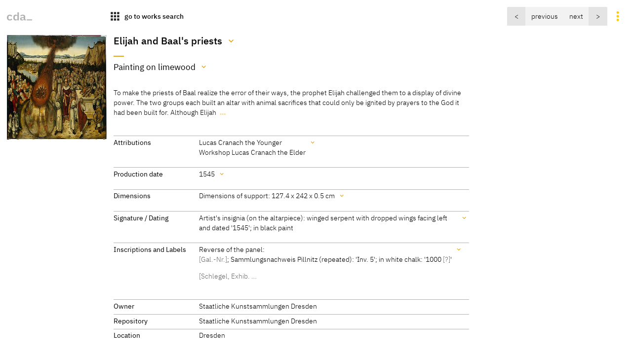

--- FILE ---
content_type: text/html
request_url: https://lucascranach.org/en/DE_SKD_GG1941/
body_size: 18348
content:
<!doctype html> 
  <html lang="en">
    <head>
      <title>cda :: Paintings :: Elijah and Baal's priests</title>
      
    <meta http-equiv="Content-Type" content="text/html; charset=utf-8">
    <meta name="viewport" content="width=device-width, initial-scale=1" />
    <meta property="og:title" content="Elijah and Baal's priests">
    <meta property="og:description" content="To make the priests of Baal realize the error of their ways, the prophet Elijah challenged them to a display of divine power. The two groups each buil …">
    <meta property="og:url" content="https://lucascranach.org/en/DE_SKD_GG1941/">
    <meta property="og:image" content="https://lucascranach.org/imageserver-2022/DE_SKD_GG1941_FR-none/01_Overall/DE_SKD_GG1941_FR-none_2005-03_Overall-s.jpg">
    <meta property="og:type" content="website">
    <meta name="description" content="To make the priests of Baal realize the error of their ways, the prophet Elijah challenged them to a display of divine power. The two groups each buil …">
    <meta property="article:published_time" content="2025-11-17 15:40 CET">
    <meta name="author" content="Cranach Digital Archive Team // TH Köln">
    
    <!-- Matomo -->
    <script>
      var _paq = window._paq = window._paq || [];
      /* tracker methods like "setCustomDimension" should be called before "trackPageView" */
      _paq.push(["setDocumentTitle", document.domain + "/" + document.title]);
      _paq.push(["setDomains", ["*.lucascranach.org"]]);
      _paq.push(["disableCookies"]);
      _paq.push(['trackPageView']);
      _paq.push(['enableLinkTracking']);
      (function() {
        var u="//lucascranach.org/matomo/";
        _paq.push(['setTrackerUrl', u+'matomo.php']);
        _paq.push(['setSiteId', '1']);
        var d=document, g=d.createElement('script'), s=d.getElementsByTagName('script')[0];
        g.async=true; g.src=u+'matomo.js'; s.parentNode.insertBefore(g,s);
      })();
    </script>
    <!-- End Matomo Code -->
  
  
      <link href="/artefacts/compiled-assets/main.css" rel="stylesheet">
      <link href="/artefacts/assets/images/favicon.svg" rel="icon" type="image/svg">
      <script>
        const objectData = {};
        objectData.metadataApiEndpoint = "";
        objectData.metadataApiKey = "";
        objectData.langCode = "en";
        objectData.imageStack = {"overall":{"infos":{"maxDimensions":{"width":5192,"height":3661},"hasOverallOverview":false,"download":false},"images":[{"id":"DE_SKD_GG1941_FR-none_2005-03_Overall","download":false,"metadata":{"fileType":"scan of colorslide","description":"Overall","created":"Elke Estel, Hans-Peter Klut, Staatliche Kunstsammlungen Dresden","date":"2005-03","source":"Staatliche Kunstsammlungen Dresden"},"sizes":{"xsmall":{"dimensions":{"width":200,"height":106},"src":"https://lucascranach.org/imageserver-2022/DE_SKD_GG1941_FR-none/01_Overall/DE_SKD_GG1941_FR-none_2005-03_Overall-xs.jpg","type":"img","download":false},"small":{"dimensions":{"width":400,"height":212},"src":"https://lucascranach.org/imageserver-2022/DE_SKD_GG1941_FR-none/01_Overall/DE_SKD_GG1941_FR-none_2005-03_Overall-s.jpg","type":"img","download":false},"medium":{"dimensions":{"width":600,"height":318},"src":"https://lucascranach.org/imageserver-2022/DE_SKD_GG1941_FR-none/01_Overall/DE_SKD_GG1941_FR-none_2005-03_Overall-m.jpg","type":"img","download":false},"origin":{"dimensions":{"width":4908,"height":2598},"src":"https://lucascranach.org/imageserver-2022/DE_SKD_GG1941_FR-none/01_Overall/DE_SKD_GG1941_FR-none_2005-03_Overall-origin.jpg","type":"img","download":false},"tiles":{"dimensions":{"width":0,"height":0},"src":"https://lucascranach.org/imageserver-2022/DE_SKD_GG1941_FR-none/01_Overall/DE_SKD_GG1941_FR-none_2005-03_Overall.dzi","type":"dzi","download":false}}},{"id":"DE_SKD_GG1941_FR-none_2005-03_Overall-001","download":false,"metadata":{"fileType":"scan of colorslide","description":"Overall","created":"Elke Estel, Hans Peter Klut, Staatliche Kunstsammlungen Dresden","date":"2005-03","source":"Staatliche Kunstsammlungen Dresden"},"sizes":{"xsmall":{"dimensions":{"width":200,"height":141},"src":"https://lucascranach.org/imageserver-2022/DE_SKD_GG1941_FR-none/01_Overall/DE_SKD_GG1941_FR-none_2005-03_Overall-001-xs.jpg","type":"img","download":false},"small":{"dimensions":{"width":400,"height":282},"src":"https://lucascranach.org/imageserver-2022/DE_SKD_GG1941_FR-none/01_Overall/DE_SKD_GG1941_FR-none_2005-03_Overall-001-s.jpg","type":"img","download":false},"medium":{"dimensions":{"width":600,"height":423},"src":"https://lucascranach.org/imageserver-2022/DE_SKD_GG1941_FR-none/01_Overall/DE_SKD_GG1941_FR-none_2005-03_Overall-001-m.jpg","type":"img","download":false},"origin":{"dimensions":{"width":5192,"height":3661},"src":"https://lucascranach.org/imageserver-2022/DE_SKD_GG1941_FR-none/01_Overall/DE_SKD_GG1941_FR-none_2005-03_Overall-001-origin.jpg","type":"img","download":false},"tiles":{"dimensions":{"width":0,"height":0},"src":"https://lucascranach.org/imageserver-2022/DE_SKD_GG1941_FR-none/01_Overall/DE_SKD_GG1941_FR-none_2005-03_Overall-001.dzi","type":"dzi","download":false}}}]},"reverse":{"infos":{"maxDimensions":{"width":1531,"height":863},"download":false},"images":[{"id":"DE_SKD_GG1941_FR-none_2003-05_Reverse","download":false,"metadata":{"fileType":"scan of colorslide","description":"Overall, reverse","created":"Armgard Schlegel","date":"2003-05","source":"SKD, GGAM, Armgard Schlegel"},"sizes":{"xsmall":{"dimensions":{"width":200,"height":113},"src":"https://lucascranach.org/imageserver-2022/DE_SKD_GG1941_FR-none/02_Reverse/DE_SKD_GG1941_FR-none_2003-05_Reverse-xs.jpg","type":"img","download":false},"small":{"dimensions":{"width":400,"height":225},"src":"https://lucascranach.org/imageserver-2022/DE_SKD_GG1941_FR-none/02_Reverse/DE_SKD_GG1941_FR-none_2003-05_Reverse-s.jpg","type":"img","download":false},"medium":{"dimensions":{"width":600,"height":338},"src":"https://lucascranach.org/imageserver-2022/DE_SKD_GG1941_FR-none/02_Reverse/DE_SKD_GG1941_FR-none_2003-05_Reverse-m.jpg","type":"img","download":false},"origin":{"dimensions":{"width":1531,"height":863},"src":"https://lucascranach.org/imageserver-2022/DE_SKD_GG1941_FR-none/02_Reverse/DE_SKD_GG1941_FR-none_2003-05_Reverse-origin.jpg","type":"img","download":false},"tiles":{"dimensions":{"width":0,"height":0},"src":"https://lucascranach.org/imageserver-2022/DE_SKD_GG1941_FR-none/02_Reverse/DE_SKD_GG1941_FR-none_2003-05_Reverse.dzi","type":"dzi","download":false}}}]},"irr":{"infos":{"maxDimensions":{"width":7427,"height":3804},"download":false},"images":[{"id":"DE_SKD_GG1941_FR-none_2012-09-18_IRR-Detail-001","download":false,"metadata":{"fileType":"Digital image","description":"OSIRIS Infrared-Reflectogram, 900-1700nm, Detail","created":"Alexandra Böhme, Christoph Schölzel","date":"2012-09-18","source":"Staatliche Kunstsammlungen Dresden"},"sizes":{"xsmall":{"dimensions":{"width":200,"height":200},"src":"https://lucascranach.org/imageserver-2022/DE_SKD_GG1941_FR-none/03_IRR/DE_SKD_GG1941_FR-none_2012-09-18_IRR-Detail-001-xs.jpg","type":"img","download":false},"small":{"dimensions":{"width":400,"height":400},"src":"https://lucascranach.org/imageserver-2022/DE_SKD_GG1941_FR-none/03_IRR/DE_SKD_GG1941_FR-none_2012-09-18_IRR-Detail-001-s.jpg","type":"img","download":false},"medium":{"dimensions":{"width":600,"height":600},"src":"https://lucascranach.org/imageserver-2022/DE_SKD_GG1941_FR-none/03_IRR/DE_SKD_GG1941_FR-none_2012-09-18_IRR-Detail-001-m.jpg","type":"img","download":false},"origin":{"dimensions":{"width":3584,"height":3584},"src":"https://lucascranach.org/imageserver-2022/DE_SKD_GG1941_FR-none/03_IRR/DE_SKD_GG1941_FR-none_2012-09-18_IRR-Detail-001-origin.jpg","type":"img","download":false},"tiles":{"dimensions":{"width":0,"height":0},"src":"https://lucascranach.org/imageserver-2022/DE_SKD_GG1941_FR-none/03_IRR/DE_SKD_GG1941_FR-none_2012-09-18_IRR-Detail-001.dzi","type":"dzi","download":false}}},{"id":"DE_SKD_GG1941_FR-none_2012-09-18_IRR","download":false,"metadata":{"fileType":"Digital image","description":"OSIRIS Infrared-Reflectogram, 900-1700 nm","created":"Alexandra Böhme, Christoph Schölzel","date":"2012-09-28","source":"Staatliche Kunstsammlungen Dresden"},"sizes":{"xsmall":{"dimensions":{"width":200,"height":102},"src":"https://lucascranach.org/imageserver-2022/DE_SKD_GG1941_FR-none/03_IRR/DE_SKD_GG1941_FR-none_2012-09-18_IRR-xs.jpg","type":"img","download":false},"small":{"dimensions":{"width":400,"height":205},"src":"https://lucascranach.org/imageserver-2022/DE_SKD_GG1941_FR-none/03_IRR/DE_SKD_GG1941_FR-none_2012-09-18_IRR-s.jpg","type":"img","download":false},"medium":{"dimensions":{"width":600,"height":307},"src":"https://lucascranach.org/imageserver-2022/DE_SKD_GG1941_FR-none/03_IRR/DE_SKD_GG1941_FR-none_2012-09-18_IRR-m.jpg","type":"img","download":false},"origin":{"dimensions":{"width":7427,"height":3804},"src":"https://lucascranach.org/imageserver-2022/DE_SKD_GG1941_FR-none/03_IRR/DE_SKD_GG1941_FR-none_2012-09-18_IRR-origin.jpg","type":"img","download":false},"tiles":{"dimensions":{"width":0,"height":0},"src":"https://lucascranach.org/imageserver-2022/DE_SKD_GG1941_FR-none/03_IRR/DE_SKD_GG1941_FR-none_2012-09-18_IRR.dzi","type":"dzi","download":false}}}]},"other":{"infos":{"maxDimensions":{"width":2469,"height":3488},"download":false},"images":[{"id":"DE_SKD_GG1941_FR-none_2003-05-26_photograph-Overall-Reverse","download":false,"metadata":null,"sizes":{"xsmall":{"dimensions":{"width":200,"height":283},"src":"https://lucascranach.org/imageserver-2022/DE_SKD_GG1941_FR-none/09_Other/DE_SKD_GG1941_FR-none_2003-05-26_photograph-Overall-Reverse-xs.jpg","type":"img","download":false},"small":{"dimensions":{"width":400,"height":565},"src":"https://lucascranach.org/imageserver-2022/DE_SKD_GG1941_FR-none/09_Other/DE_SKD_GG1941_FR-none_2003-05-26_photograph-Overall-Reverse-s.jpg","type":"img","download":false},"medium":{"dimensions":{"width":600,"height":848},"src":"https://lucascranach.org/imageserver-2022/DE_SKD_GG1941_FR-none/09_Other/DE_SKD_GG1941_FR-none_2003-05-26_photograph-Overall-Reverse-m.jpg","type":"img","download":false},"origin":{"dimensions":{"width":2469,"height":3488},"src":"https://lucascranach.org/imageserver-2022/DE_SKD_GG1941_FR-none/09_Other/DE_SKD_GG1941_FR-none_2003-05-26_photograph-Overall-Reverse-origin.jpg","type":"img","download":false},"tiles":{"dimensions":{"width":0,"height":0},"src":"https://lucascranach.org/imageserver-2022/DE_SKD_GG1941_FR-none/09_Other/DE_SKD_GG1941_FR-none_2003-05-26_photograph-Overall-Reverse.dzi","type":"dzi","download":false}}},{"id":"DE_SKD_GG1941_FR-none_2003-05-26_Overall-Reverse","download":false,"metadata":{"fileType":"Digital image","description":"Examination-Report, page 138","created":"Armgard Schlegel","date":"2003-05-26","source":"SKD, GGAM, Armgard Schlegel"},"sizes":{"xsmall":{"dimensions":{"width":200,"height":283},"src":"https://lucascranach.org/imageserver-2022/DE_SKD_GG1941_FR-none/09_Other/DE_SKD_GG1941_FR-none_2003-05-26_Overall-Reverse-xs.jpg","type":"img","download":false},"small":{"dimensions":{"width":400,"height":565},"src":"https://lucascranach.org/imageserver-2022/DE_SKD_GG1941_FR-none/09_Other/DE_SKD_GG1941_FR-none_2003-05-26_Overall-Reverse-s.jpg","type":"img","download":false},"medium":{"dimensions":{"width":600,"height":848},"src":"https://lucascranach.org/imageserver-2022/DE_SKD_GG1941_FR-none/09_Other/DE_SKD_GG1941_FR-none_2003-05-26_Overall-Reverse-m.jpg","type":"img","download":false},"origin":{"dimensions":{"width":2469,"height":3488},"src":"https://lucascranach.org/imageserver-2022/DE_SKD_GG1941_FR-none/09_Other/DE_SKD_GG1941_FR-none_2003-05-26_Overall-Reverse-origin.jpg","type":"img","download":false},"tiles":{"dimensions":{"width":0,"height":0},"src":"https://lucascranach.org/imageserver-2022/DE_SKD_GG1941_FR-none/09_Other/DE_SKD_GG1941_FR-none_2003-05-26_Overall-Reverse.dzi","type":"dzi","download":false}}}]}};
        objectData.baseUrl = "https://lucascranach.org/en";
        objectData.imageBaseUrl = {"development":"https://lucascranach.org/data-proxy/image-tiles.php?obj=","production":"https://lucascranach.org/imageserver-2022"};
        objectData.env = "external";
        objectData.translations = {"date":{"de":"Datum","en":"Date"},"all":{"de":"Alle","en":"All"},"dating":{"de":"Datierung","en":"Dating"},"dimensions":{"de":"Maße","en":"Dimensions"},"authorAndRights":{"de":"Autor und Rechte","en":"Author & Rights"},"source":{"de":"Quelle","en":"Source"},"allImages":{"de":"Alle Abbildungen","en":"All Images"},"overall":{"de":"Gesamtaufnahmen","en":"Overall"},"reverse":{"de":"Rückseitenaufnahmen","en":"Reverse"},"irr":{"de":"Infrarotaufnahmen","en":"Infrared Images"},"xradiograph":{"de":"Röntgenaufnahmen","en":"X-Radiographs"},"uvlight":{"de":"UV-Fluoreszenzaufnahmen","en":"UV Images"},"detail":{"de":"Detailaufnahmen","en":"Detail Images"},"photomicrograph":{"de":"Mikroskopaufnahmen","en":"Photomicrographs"},"conservation":{"de":"Restaurierung","en":"Conservation"},"other":{"de":"Andere","en":"Other"},"analysis":{"de":"Untersuchungsergebnisse","en":"Analysis"},"rkd":{"de":"Max J. Friedländer-Archiv","en":"Max J. Friedländer Archive"},"showMore":{"de":"mehr Inhalte zeigen","en":"show more content"},"showLess":{"de":"weniger Inhalte zeigen","en":"hide content"},"kindOfImage":{"de":"Art der Abbildung","en":"File type / description"},"fileName":{"de":"Dateiname","en":"File name"},"copiedToClipboard":{"de":"Das Element wurde in die Zwischenablage kopiert.","en":"Element has been copied to clipboard."},"somethingWentWrong":{"de":"Irgendetwas ist schief gelaufen :(","en":"Something went wrong :("},"prevWork":{"de":"vorheriges","en":"previous"},"nextWork":{"de":"nächstes","en":"next"},"imageInformation":{"de":"Bildinformationen","en":"Image Information"}};
        objectData.asseturl = "/artefacts/assets";
        objectData.inventoryNumber = "DE_SKD_GG1941";
        objectData.idExtension = "FR-none";
        objectData.navigationObjects = '{"prev":{"id":"DE_KSUL_0037-90","imgSrc":"https://lucascranach.org/imageserver-2022/DE_KSUL_0037-90_FR362D/01_Overall/DE_KSUL_0037-90_FR362D_2015-03_Overall-s.jpg","sortingNumber":"1545-008-01"},"next":{"id":"US_FAMSF_43-9-3","imgSrc":"https://lucascranach.org/imageserver-2022/US_FAMSF_43-9-3_FR-none/01_Overall/US_FAMSF_43-9-3_FR-none_2008-12_Overall-s.jpg","sortingNumber":"1545-010"}}';
      </script>
    </head>
    <body>
      
      <div id="page">
        
    <nav class="main-navigation js-navigation">
      <div class="primary-navigation">
        
    <a class="button button--is-transparent cda-logo-wrap" href="https://lucascranach.org/home">
      <img class="cda-logo" style="height: 1.2em" src="/artefacts/assets/images/cda-logo-bw.svg" alt="CDA Logo">
    </a>
  
    <a class="button button--is-transparent" href="https://lucascranach.org/en/search?kind=works&loadLatestSearchConfiguration=true">
      <span class="button__icon button__icon--is-large icon has-interaction">apps</span>
      <span class="button__text button__text--is-important">go to works search</span>
    </a>
  
      </div>
      <div class="secondary-navigation">
        
        <div class="options js-options">
          
    <ul class="switcher lang-selector" data-state="inactive" data-component="base/interacting/switcher">
      <li class="switcher-item "><a class="lang-selector__item " href="https://lucascranach.org/de/DE_SKD_GG1941/">DE</a></li>
      <li class="switcher-item "><a class="lang-selector__item lang-selector__item--is-active" href="https://lucascranach.org/en/DE_SKD_GG1941/">EN</a></li>
    </ul>
  
          <button 
            class="button button--is-transparent button__icon button__icon--is-large icon 
            has-interaction options__trigger" data-state="inactive"></button>
        </div>
        <div class="search-result-navigation js-search-result-navigation"></div>
      </div>
    </nav>
  
          <section class="leporello-recog js-main-content">
          
    <figure class="leporello-recog__image">
      <img loading="lazy" src="https://lucascranach.org/imageserver-2022/DE_SKD_GG1941_FR-none/01_Overall/DE_SKD_GG1941_FR-none_2005-03_Overall-s.jpg" alt="Elijah and Baal's priests"width="400" height="212">
    </figure>
  
          <div class="leporello-recog__text">
            <div class="grid-wrapper">

              <div class="base-content">
                
  <header class="artefact-header">
    
    <h1 id="DE_SKD_GG1941-mainTitle" class="title">Elijah and Baal's priests</h1>
    
      <div id="DE_SKD_GG1941-completeDataTitles" 
        class="additional-content js-additional-content"
        data-is-additional-content-to="DE_SKD_GG1941-mainTitle">
        <h2 class="additional-content__title js-collapse-additional-content has-interaction">Title</h2>
        <table class="info-table additional-content__table">
          
          <tr><td class="info-table__data undefined">Elijah and Baal's priests</td><td class="info-table__remark"><div class="markdown-it"><p>[CDA 2011]</p>
</div></td></tr>
        
        </table>
      </div>
    
  
    
    <div class="has-tight-separator">
      <div id="DE_SKD_GG1941-subtitle">
        <p class="subtitle">Painting on limewood</p>
      </div>
      
      <div id="DE_SKD_GG1941-completeDataMedium" 
        class="additional-content js-additional-content"
        data-is-additional-content-to="DE_SKD_GG1941-subtitle">
        <h2 class="additional-content__title js-collapse-additional-content has-interaction">Medium</h2>
        <table class="info-table additional-content__table">
          
          <tr><td class="info-table__data undefined">Painting on limewood</td><td class="info-table__remark"><div class="markdown-it"><p>[Schlegel, Exhib. Cat. Chemnitz 2005, 236]</p>
</div></td></tr>
        
        </table>
      </div>
    
    </div>
  
  </header>
                <div class="copytext">
                  
    <div id="switchableCopyText" data-js-switchable-content='["previewText","fullText"]'>
      <div id="previewText" class="preview-text"><div class="markdown-it"><p>To make the priests of Baal realize the error of their ways, the prophet Elijah challenged them to a display of divine power. The two groups each built an altar with animal sacrifices that could only be ignited by prayers to the God it had been built for. Although Elijah</p>
</div></div>
      <div class="is-cut full-text" id="fullText"><div class="markdown-it"><p>To make the priests of Baal realize the error of their ways, the prophet Elijah challenged them to a display of divine power. The two groups each built an altar with animal sacrifices that could only be ignited by prayers to the God it had been built for. Although Elijah repeatedly ordered water to be poured over this altar, his prayer was answered and his offering burst into flames, while all the prayers, dances and self-castignation perfomred by the Priests of Baal proved in vain. Their altar and offerings remained unburnt. In the far background, the painter continues the Biblical tale depicted in the central scene in two further vignettes. Both feature the Prophet Elijah in a brown sheepskin, but they couldn't be more different in character.</p>
<p>To punish them for their idolatrous beliefs, Elijah brutally slaughtered the followers of Baal. Then he falls to his knees and prayed for rain to fall on the parched and famished land. Soon, his servant spotted a single cloud coming from the sea, which developed into a storm of heavy rain.</p>
<p>[Görres, cda 2016]</p>
</div></div>
    </div>
    
                </div>
              </div>

              <div class="main-column">
                <div class="block">
                  
    <dl id="DE_SKD_GG1941-attributionData" class="definition-list is-grid">
      <dt class="definition-list__term">Attributions</dt>
      <dd class="definition-list__definition">
        Lucas Cranach the Younger<br>Workshop Lucas Cranach the Elder
      </dd>
    </dl>
    
      <div id="DE_SKD_GG1941-completeDataAttributions" 
        class="additional-content js-additional-content"
        data-is-additional-content-to="DE_SKD_GG1941-attributionData">
        <h2 class="additional-content__title js-collapse-additional-content has-interaction">Attributions</h2>
        <table class="info-table additional-content__table">
          
          <tr><td class="info-table__data ">Lucas Cranach the Younger</td><td class="info-table__remark"><div class="markdown-it"><p>[Exhib. Cat. Chemnitz 2005, 236]<br />
[Woermann, Cat. Dresden 1887, 616][1]<br />
[1][Exhib. Cat. Chemnitz 2005, 239, 240, 244, Fn. 15]</p>
</div></td></tr>
        
          <tr><td class="info-table__data ">Workshop Lucas Cranach the Elder</td><td class="info-table__remark"><div class="markdown-it"><p>[Schäfer 1864][1]<br />
[1][Exhib. Cat. Chemnitz 2005, 239]</p>
</div></td></tr>
        
          <tr><td class="info-table__data ">Lucas Cranach the Elder</td><td class="info-table__remark"><div class="markdown-it"><p>[Hübner, Cat. Dresden 1862, No. 1765][1]<br />
[1][Exhib. Cat. Chemnitz 2005, 239, 244, Fn. 14]</p>
</div></td></tr>
        
        </table>
      </div>
    
  
                  
    <dl id="DE_SKD_GG1941-dataList" class="definition-list is-grid">
      <dt class="definition-list__term">Production date</dt>
      <dd class="definition-list__definition">1545</dd>
    </dl>

    
      <div id="DE_SKD_GG1941-completeDataDates" 
        class="additional-content js-additional-content"
        data-is-additional-content-to="DE_SKD_GG1941-dataList">
        <h2 class="additional-content__title js-collapse-additional-content has-interaction">Production date</h2>
        <table class="info-table additional-content__table">
          
          <tr><td class="info-table__data undefined">1545</td><td class="info-table__remark"><div class="markdown-it"><p>[dated]</p>
</div></td></tr>
        
        </table>
      </div>
    
  
                  
    <dl id="DE_SKD_GG1941-dimensions" class="definition-list is-grid">
      <dt class="definition-list__term">Dimensions</dt>
      <dd class="definition-list__definition"><span class="preview-text">Dimensions of support: 127.4 x 242 x 0.5 cm</span></dd>
    </dl>
    
      <div id="DE_SKD_GG1941-completeDataDimensions" 
        class="additional-content js-additional-content"
        data-is-additional-content-to="DE_SKD_GG1941-dimensions">
        <h2 class="additional-content__title js-collapse-additional-content has-interaction">Dimensions</h2>
        <ul class="info-list additional-content__list">
          <li class="info-list__item"><div class="markdown-it"><p>Dimensions of support: 127.4 x 242 x 0.5 cm</p>
</div></li><li class="info-list__item"><div class="markdown-it"><p>[Schlegel, Exhib. Cat. Chemnitz 2005, 236]</p>
</div></li>
        </ul>
      </div>
    
  
                  
    <dl id="DE_SKD_GG1941-signature" class="definition-list is-grid">
      <dt class="definition-list__term">Signature / Dating</dt>
      <dd class="definition-list__definition"><div class="markdown-it"><p>Artist's insignia (on the altarpiece): winged serpent with dropped wings facing left and dated '1545'; in black paint</p>
</div></dd>
    </dl>
    
      <div id="DE_SKD_GG1941-completeDataSignature" 
        class="additional-content js-additional-content"
        data-is-additional-content-to="DE_SKD_GG1941-signature">
        <h2 class="additional-content__title js-collapse-additional-content has-interaction">Signature / Dating</h2>
        <ul class="info-list additional-content__list">
          <li class="info-list__item"><div class="markdown-it"><p>Artist's insignia (on the altarpiece): winged serpent with dropped wings facing left and dated '1545'; in black paint</p>
</div></li>
        </ul>
      </div>
    
  
                  
    <dl id="InscriptionsAndLabels" class="definition-list is-grid">
      <dt class="definition-list__term">Inscriptions and Labels</dt>
      <dd class="definition-list__definition"><div class="markdown-it"><p>Reverse of the panel:<br />
<span class="is-remark">[Gal.-Nr.]</span>; Sammlungsnachweis Pillnitz (repeated): 'Inv. 5'; in white chalk: '1000 <span class="is-remark">[?]</span>'</p>
<p><span class="is-remark">[Schlegel, Exhib. …</dd>
    </dl>
    <div id="completeDataInscriptionsAndLabels" class="additional-content js-additional-content" data-is-additional-content-to="InscriptionsAndLabels">
      <h2 class="additional-content__title js-collapse-additional-content has-interaction">Inscriptions and Labels</h2>
      
      
    <h3 class="inner-title">Stamps, Seals, Labels:</h3>
    <ul class="info-list additional-content__list">
      <li class="info-list__item"><div class="markdown-it"><p>Reverse of the panel:</p>
</div></li><li class="info-list__item"><div class="markdown-it"><p><span class="is-remark">[Gal.-Nr.]</span>; Sammlungsnachweis Pillnitz (repeated): 'Inv. 5'; in white chalk: '1000 <span class="is-remark">[?]</span>'</p>
</div></li><li class="info-list__item"><div class="markdown-it"></div></li><li class="info-list__item"><div class="markdown-it"><p><span class="is-remark">[Schlegel, Exhib. Cat. Chemnitz 2005, 236]</span></p>
</div></li>
    </ul>
  
    </div>
  
                </div>
                <div class="block">
                  
    <dl class="definition-list is-grid">
      <dt class="definition-list__term">Owner</dt>
      <dd class="definition-list__definition">Staatliche Kunstsammlungen Dresden</dd>
      <dt class="definition-list__term">Repository</dt>
      <dd class="definition-list__definition">Staatliche Kunstsammlungen Dresden</dd>
      
      <dt class="definition-list__term">Location</dt>
      <dd class="definition-list__definition">Dresden</dd>
    

    </dl>
  
                </div>
                <div class="block">
                  
    <dl class="definition-list is-grid">
    <dt class="definition-list__term">CDA ID</dt>
    <dd class="definition-list__definition" data-clipable-content="DE_SKD_GG1941">DE_SKD_GG1941</dd>
    
    <dt class="definition-list__term">FR (1978) Nr.</dt>
    <dd class="definition-list__definition" data-clipable-content="FR-none">FR-none</dd>
  
    
    
    
    <dt class="definition-list__term">Persistent Link</dt>
    <dd class="definition-list__definition" data-clipable-content="https://lucascranach.org/en/DE_SKD_GG1941/"><a href="https://lucascranach.org/en/DE_SKD_GG1941/">https://lucascranach.org/en/DE_SKD_GG1941/</a></dd>
  </dl>
  
                </div>
              </div>

              <div class="marginal-content">
                  
                
<div class="foldable-block has-strong-separator">
  <h2 class="foldable-block__headline is-expand-trigger js-expand-trigger" data-js-expanded="false" data-js-expandable="provenance">
    Provenance</h2>
  <div class="expandable-content" id="provenance">
  <div class="markdown-it"><ul>
<li>
<p>on display in the catholic court church (Hofkirche)<br />
<span class="is-remark">[Füssli 1806, 931]</span><span class="is-remark">[1]</span><br />
<span class="is-remark">[1]</span><span class="is-remark">[Exhib. Cat. Chemnitz 2005, 238, 244, Fn. 7]</span></p>
</li>
<li>
<p>first recorded in the collection in Dresden in an inventory, which was compiled before 1841<br />
<span class="is-remark">[Inventar Vorrat  'vor 1841', Nr. 355]</span><span class="is-remark">[1]</span><br />
<span class="is-remark">[1]</span><span class="is-remark">[Exhib. Cat. Chemnitz 2005, 239, 244, Fn. 10]</span></p>
</li>
</ul>
</div>
  </div>
</div>

                
<div class="foldable-block has-strong-separator"> 
  <h2 class="foldable-block__headline is-expand-trigger js-expand-trigger" data-js-expanded="false" data-js-expandable="exhibition-history">
    Exhibitions</h2>
  <div class="expandable-content" id="exhibition-history">
  <div class="markdown-it"><p>Dresden 1937, 17<br />
Karlsruhe 1991, 259<br />
Leipzig, 1997, 90, 91<br />
Torgau 2004, Bd. 1, 27-32, Bd. 2, 179<br />
Chemnitz 2005, No. 7</p>
</div>
  </div>
</div>
                
    <div class="foldable-block has-strong-separator"> 
      <h2 class="foldable-block__headline is-expand-trigger js-expand-trigger" data-js-expanded="false" data-js-expandable="DE_SKD_GG1941-combined-literature-list">
        Literature</h2>
      <div id="DE_SKD_GG1941-combined-literature-list" class="expandable-content">
        <table class="table literature">
          <thead class="head ">
            <tr class="row">
              <td class="cell" style="width: 40%"></td>
              <td class="cell" style="width: 20%">Reference on page</td>
<td class="cell" style="width: 20%">Catalogue Number</td>
<td class="cell" style="width: 20%">Figure / Plate</td>
            </tr>
          </thead>
          <tbody class="body">
          
        <tr
          class="row  is-head" 
          id="litRef29188-0">

          <td class="cell has-interaction"><a href="#" 
            data-js-toggle-literature="29188-0">Hoppe-Harnoncourt 2015</a></td>
          <td class="cell">155, Fn. 4, 5</td>
<td class="cell"></td>
<td class="cell"></td>
        </tr>
        <tr class="row  is-detail" id="litRefData29188-0">
          <td class="cell" colspan="4">
            
      <table class="literature-item-details-table">
        <tr><th>Author</th><td>Alice Hoppe-Harnoncourt</td></tr>
        
        
        <tr><th>Title</th><td>Lucas Cranach der Jüngere? Überlegungen zu zwei datierten Werken aus dem Kunsthistorischen Museum in Wien</td></tr>
        <tr><th>Publication</th><td>in Elke A. Werner,  Anne Eusterschulte, Gunnar Heydenreich, eds., Lucas Cranach der Jüngere und die Reformation der Bilder</td></tr>
        
        
        
        
        
        
        <tr><th>Place of Publication</th><td>Munich</td></tr>
        
        <tr><th>Year of Publication</th><td>2015</td></tr>
        
        
        
        
        
        <tr><th>Pages</th><td>154-167</td></tr>
        
      </table>

      <div class="link-to-item-wrap">
        <a href="https://lucascranach.org/en/literature-29188" class="link-to-item">Show Literature</a>
      </div>
    
          </td>
        </tr>
        

        <tr
          class="row has-bg is-head" 
          id="litRef29196-1">

          <td class="cell has-interaction"><a href="#" 
            data-js-toggle-literature="29196-1">Meinel 2015</a></td>
          <td class="cell">236-238, 242, 243</td>
<td class="cell"></td>
<td class="cell">Fig. 1</td>
        </tr>
        <tr class="row has-bg is-detail" id="litRefData29196-1">
          <td class="cell" colspan="4">
            
      <table class="literature-item-details-table">
        <tr><th>Author</th><td>Frank Meinel</td></tr>
        
        
        <tr><th>Title</th><td>Zur Rezeption der Rechtfertigungslehre bei Lucas Cranach dem Jüngerem. Versuch einer theologischen Deutung des Gemäldes 'Elias und die Baalspriester' von 1545</td></tr>
        <tr><th>Publication</th><td>in Elke A. Werner,  Anne Eusterschulte, Gunnar Heydenreich, eds., Lucas Cranach der Jüngere und die Reformation der Bilder</td></tr>
        
        
        
        
        
        
        <tr><th>Place of Publication</th><td>Munich</td></tr>
        
        <tr><th>Year of Publication</th><td>2015</td></tr>
        
        
        
        
        
        <tr><th>Pages</th><td>236-243</td></tr>
        
      </table>

      <div class="link-to-item-wrap">
        <a href="https://lucascranach.org/en/literature-29196" class="link-to-item">Show Literature</a>
      </div>
    
          </td>
        </tr>
        

        <tr
          class="row  is-head" 
          id="litRef29202-2">

          <td class="cell has-interaction"><a href="#" 
            data-js-toggle-literature="29202-2">Pöpper 2015</a></td>
          <td class="cell">299, 304-306</td>
<td class="cell"></td>
<td class="cell">Fig. 4</td>
        </tr>
        <tr class="row  is-detail" id="litRefData29202-2">
          <td class="cell" colspan="4">
            
      <table class="literature-item-details-table">
        <tr><th>Author</th><td>Thomas Pöpper</td></tr>
        
        
        <tr><th>Title</th><td>Cranachs Bildgegenstände oder 'size matters'. Zur Evidenz von Stitze, Schleifkanne, Schenkkrug und Spinnstab</td></tr>
        <tr><th>Publication</th><td>in Elke A. Werner,  Anne Eusterschulte, Gunnar Heydenreich, eds., Lucas Cranach der Jüngere und die Reformation der Bilder</td></tr>
        
        
        
        
        
        
        <tr><th>Place of Publication</th><td>Munich</td></tr>
        
        <tr><th>Year of Publication</th><td>2015</td></tr>
        
        
        
        
        
        <tr><th>Pages</th><td>298-307</td></tr>
        
      </table>

      <div class="link-to-item-wrap">
        <a href="https://lucascranach.org/en/literature-29202" class="link-to-item">Show Literature</a>
      </div>
    
          </td>
        </tr>
        

        <tr
          class="row has-bg is-head" 
          id="litRef29200-3">

          <td class="cell has-interaction"><a href="#" 
            data-js-toggle-literature="29200-3">Waterman 2015</a></td>
          <td class="cell">283, 286, Fn. 33; 287</td>
<td class="cell"></td>
<td class="cell"></td>
        </tr>
        <tr class="row has-bg is-detail" id="litRefData29200-3">
          <td class="cell" colspan="4">
            
      <table class="literature-item-details-table">
        <tr><th>Author</th><td>Joshua P. Waterman</td></tr>
        
        
        <tr><th>Title</th><td>The Artistic Emergence of Lucas Cranach the Younger</td></tr>
        <tr><th>Publication</th><td>in Elke A. Werner,  Anne Eusterschulte, Gunnar Heydenreich, eds., Lucas Cranach der Jüngere und die Reformation der Bilder</td></tr>
        
        
        
        
        
        
        <tr><th>Place of Publication</th><td>Munich</td></tr>
        
        <tr><th>Year of Publication</th><td>2015</td></tr>
        
        
        
        
        
        <tr><th>Pages</th><td>280-289</td></tr>
        
      </table>

      <div class="link-to-item-wrap">
        <a href="https://lucascranach.org/en/literature-29200" class="link-to-item">Show Literature</a>
      </div>
    
          </td>
        </tr>
        

        <tr
          class="row  is-head" 
          id="litRef29207-4">

          <td class="cell has-interaction"><a href="#" 
            data-js-toggle-literature="29207-4">Werner 2015</a></td>
          <td class="cell">14</td>
<td class="cell"></td>
<td class="cell"></td>
        </tr>
        <tr class="row  is-detail" id="litRefData29207-4">
          <td class="cell" colspan="4">
            
      <table class="literature-item-details-table">
        <tr><th>Author</th><td>Elke Anna Werner</td></tr>
        
        
        <tr><th>Title</th><td>Lucas Cranach der Jüngere und die Reformation der Bilder. Zur Einführung</td></tr>
        <tr><th>Publication</th><td>in Elke A. Werner,  Anne Eusterschulte, Gunnar Heydenreich, eds., Lucas Cranach der Jüngere und die Reformation der Bilder</td></tr>
        
        
        
        
        
        
        <tr><th>Place of Publication</th><td>Munich</td></tr>
        
        <tr><th>Year of Publication</th><td>2015</td></tr>
        
        
        
        
        
        <tr><th>Pages</th><td>8-16</td></tr>
        
      </table>

      <div class="link-to-item-wrap">
        <a href="https://lucascranach.org/en/literature-29207" class="link-to-item">Show Literature</a>
      </div>
    
          </td>
        </tr>
        

        <tr
          class="row has-bg is-head" 
          id="litRef28269-5">

          <td class="cell has-interaction"><a href="#" 
            data-js-toggle-literature="28269-5">Krause 2013</a></td>
          <td class="cell">179-189, 201, 204, 206</td>
<td class="cell"></td>
<td class="cell">2, 6</td>
        </tr>
        <tr class="row has-bg is-detail" id="litRefData28269-5">
          <td class="cell" colspan="4">
            
      <table class="literature-item-details-table">
        <tr><th>Author</th><td>Hans-Joachim Krause</td></tr>
        
        
        <tr><th>Title</th><td>Cranachs Bildaustattung der Torgauer Schloßkapelle. Eine Rekonstruktion</td></tr>
        
        
        
        
        <tr><th>Journal</th><td>Zeitschrift des deutschen Vereins für Kunstwissenschaft</td></tr>
        
        
        <tr><th>Place of Publication</th><td>Berlin</td></tr>
        <tr><th>Issue</th><td>Sonderdruck aus Band 65</td></tr>
        <tr><th>Year of Publication</th><td>2013</td></tr>
        
        
        
        
        
        <tr><th>Pages</th><td>177-214</td></tr>
        
      </table>

      <div class="link-to-item-wrap">
        <a href="https://lucascranach.org/en/literature-28269" class="link-to-item">Show Literature</a>
      </div>
    
          </td>
        </tr>
        

        <tr
          class="row  is-head" 
          id="litRef1502-6">

          <td class="cell has-interaction"><a href="#" 
            data-js-toggle-literature="1502-6">Maaz 2010</a></td>
          <td class="cell">70, 71</td>
<td class="cell"></td>
<td class="cell"></td>
        </tr>
        <tr class="row  is-detail" id="litRefData1502-6">
          <td class="cell" colspan="4">
            
      <table class="literature-item-details-table">
        <tr><th>Author</th><td>Bernhard Maaz</td></tr>
        
        
        <tr><th>Title</th><td>Cranach in der Gemäldegalerie Alte Meister Dresden</td></tr>
        
        
        
        
        
        
        
        <tr><th>Place of Publication</th><td>Berlin, Munich</td></tr>
        
        <tr><th>Year of Publication</th><td>2010</td></tr>
        
        
        
        
        
        
        
      </table>

      <div class="link-to-item-wrap">
        <a href="https://lucascranach.org/en/literature-1502" class="link-to-item">Show Literature</a>
      </div>
    
          </td>
        </tr>
        

        <tr
          class="row has-bg is-head" 
          id="litRef27627-7">

          <td class="cell has-interaction"><a href="#" 
            data-js-toggle-literature="27627-7">CDA.Bloh 2005</a></td>
          <td class="cell">177</td>
<td class="cell"></td>
<td class="cell"></td>
        </tr>
        <tr class="row has-bg is-detail" id="litRefData27627-7">
          <td class="cell" colspan="4">
            
      <table class="literature-item-details-table">
        <tr><th>Author</th><td>Jutta Charlotte von Bloh</td></tr>
        
        
        <tr><th>Title</th><td>Kleidung und Waffen in den Fürstenbildnissen der Cranachs</td></tr>
        <tr><th>Publication</th><td>in Harald Marx, Ingrid Mössinger, Karin Kolb, eds., Cranach, Exhib. Cat. Chemnitz 2005</td></tr>
        
        
        
        
        
        
        <tr><th>Place of Publication</th><td>Cologne</td></tr>
        
        <tr><th>Year of Publication</th><td>2005</td></tr>
        
        
        
        
        
        <tr><th>Pages</th><td>174-181</td></tr>
        
      </table>

      <div class="link-to-item-wrap">
        <a href="https://lucascranach.org/en/literature-27627" class="link-to-item">Show Literature</a>
      </div>
    
          </td>
        </tr>
        

        <tr
          class="row  is-head" 
          id="litRef571-8">

          <td class="cell has-interaction"><a href="#" 
            data-js-toggle-literature="571-8">Exhib. Cat. Chemnitz 2005</a></td>
          <td class="cell">236-245</td>
<td class="cell">7</td>
<td class="cell">Pl. pp. 236/237, Figs. 116, p. 245</td>
        </tr>
        <tr class="row  is-detail" id="litRefData571-8">
          <td class="cell" colspan="4">
            
      <table class="literature-item-details-table">
        
        <tr><th>Editor</th><td>Harald Marx, Karin Kolb, Ingrid Mössinger</td></tr>
        
        <tr><th>Title</th><td>Cranach Anlässlich der Ausstellung Cranach vom 13. November 2005 bis 12. März 2006 in den Kunstsammlungen Chemnitz. Eine Ausstellung in Kooperation mit der Gemäldegalerie Alte Meister der Staatlichen Kunstsammlungen Dresden</td></tr>
        
        
        
        
        
        
        
        <tr><th>Place of Publication</th><td>Cologne</td></tr>
        
        <tr><th>Year of Publication</th><td>2005</td></tr>
        
        
        
        
        
        
        
      </table>

      <div class="link-to-item-wrap">
        <a href="https://lucascranach.org/en/literature-571" class="link-to-item">Show Literature</a>
      </div>
    
          </td>
        </tr>
        

        <tr
          class="row has-bg is-head" 
          id="litRef29932-9">

          <td class="cell has-interaction"><a href="#" 
            data-js-toggle-literature="29932-9">Kolb 2005 C</a></td>
          <td class="cell">529, 530, 547, 549, 550, 552, 555</td>
<td class="cell">7</td>
<td class="cell"></td>
        </tr>
        <tr class="row has-bg is-detail" id="litRefData29932-9">
          <td class="cell" colspan="4">
            
      <table class="literature-item-details-table">
        <tr><th>Author</th><td>Karin Kolb</td></tr>
        
        
        <tr><th>Title</th><td>Dokumentation zum Dresdener Cranach-Bestand</td></tr>
        <tr><th>Publication</th><td>in Harald Marx, Ingrid Mössinger, Karin Kolb, eds., Cranach. Gemälde aus Dresden, Exhib. Cat. Chemnitz</td></tr>
        
        
        
        
        
        
        <tr><th>Place of Publication</th><td>Cologne</td></tr>
        
        <tr><th>Year of Publication</th><td>2005</td></tr>
        
        
        
        
        
        <tr><th>Pages</th><td>526-572</td></tr>
        
      </table>

      <div class="link-to-item-wrap">
        <a href="https://lucascranach.org/en/literature-29932" class="link-to-item">Show Literature</a>
      </div>
    
          </td>
        </tr>
        

        <tr
          class="row  is-head" 
          id="litRef1989-10">

          <td class="cell has-interaction"><a href="#" 
            data-js-toggle-literature="1989-10">Müller 2005</a></td>
          <td class="cell"></td>
<td class="cell"></td>
<td class="cell"></td>
        </tr>
        <tr class="row  is-detail" id="litRefData1989-10">
          <td class="cell" colspan="4">
            
      <table class="literature-item-details-table">
        <tr><th>Author</th><td>Gottfried Müller</td></tr>
        
        
        <tr><th>Title</th><td>Zum Gemälde Lucas Cranachs des Jüngeren: Das Opfer des Elias auf dem Karmel. Eine kritische Stellungnahme zu den anläßlich der 2. Sächsischen Landesausstellung vom Jahre 2004 dargebotenen Interpretation</td></tr>
        
        
        
        
        <tr><th>Journal</th><td>Mitteilungen des Landesvereins Sächsischer Heimatschutz e. V.</td></tr>
        
        
        
        <tr><th>Issue</th><td>2 (2005)</td></tr>
        <tr><th>Year of Publication</th><td>2005</td></tr>
        
        
        
        
        
        <tr><th>Pages</th><td>13-19</td></tr>
        
      </table>

      <div class="link-to-item-wrap">
        <a href="https://lucascranach.org/en/literature-1989" class="link-to-item">Show Literature</a>
      </div>
    
          </td>
        </tr>
        

        <tr
          class="row has-bg is-head" 
          id="litRef1185-11">

          <td class="cell has-interaction"><a href="#" 
            data-js-toggle-literature="1185-11">Schölzel 2005</a></td>
          <td class="cell">192, 196</td>
<td class="cell">7</td>
<td class="cell"></td>
        </tr>
        <tr class="row has-bg is-detail" id="litRefData1185-11">
          <td class="cell" colspan="4">
            
      <table class="literature-item-details-table">
        <tr><th>Author</th><td>Christoph Schölzel</td></tr>
        
        
        <tr><th>Title</th><td>Zeichnungen unter der Farbschicht. Zu den Unterzeichnungen von Cranachs Gemälden in der Gemäldegalerie Alte Meister und in der Rüstkammer Dresden</td></tr>
        <tr><th>Publication</th><td>in Harald Marx, Ingrid Mössinger, Karin Kolb, eds., Cranach. Gemälde aus Dresden, Exhib. Cat. Chemnitz</td></tr>
        
        
        
        
        
        
        <tr><th>Place of Publication</th><td>Cologne</td></tr>
        
        <tr><th>Year of Publication</th><td>2005</td></tr>
        
        
        
        
        
        <tr><th>Pages</th><td>182-197</td></tr>
        
      </table>

      <div class="link-to-item-wrap">
        <a href="https://lucascranach.org/en/literature-1185" class="link-to-item">Show Literature</a>
      </div>
    
          </td>
        </tr>
        

        <tr
          class="row  is-head" 
          id="litRef1558-12">

          <td class="cell has-interaction"><a href="#" 
            data-js-toggle-literature="1558-12">Exhib. Cat. Torgau 2004</a></td>
          <td class="cell">27-32 (Bd. 1), 179 (Bd. 2)</td>
<td class="cell"></td>
<td class="cell"></td>
        </tr>
        <tr class="row  is-detail" id="litRefData1558-12">
          <td class="cell" colspan="4">
            
      <table class="literature-item-details-table">
        
        <tr><th>Editor</th><td>Harald Marx, Eckhard Kluth, Cecilie Hollberg</td></tr>
        
        <tr><th>Title</th><td>Glaube und Macht. Sachsen im Europa der Reformationszeit. 2. Sächsische Landesaussellung Schloss Hartenfels Torgau</td></tr>
        
        
        
        <tr><th>Volume</th><td>1-2</td></tr>
        
        
        
        <tr><th>Place of Publication</th><td>Dresden</td></tr>
        
        <tr><th>Year of Publication</th><td>2004</td></tr>
        
        
        
        
        
        
        
      </table>

      <div class="link-to-item-wrap">
        <a href="https://lucascranach.org/en/literature-1558" class="link-to-item">Show Literature</a>
      </div>
    
          </td>
        </tr>
        

        <tr
          class="row has-bg is-head" 
          id="litRef1589-13">

          <td class="cell has-interaction"><a href="#" 
            data-js-toggle-literature="1589-13">Schulze 2004</a></td>
          <td class="cell">59-65</td>
<td class="cell"></td>
<td class="cell"></td>
        </tr>
        <tr class="row has-bg is-detail" id="litRefData1589-13">
          <td class="cell" colspan="4">
            
      <table class="literature-item-details-table">
        <tr><th>Author</th><td>Ingrid Schulze</td></tr>
        
        
        <tr><th>Title</th><td>Lucas Cranach d. J. und die protestantische Bildkunst in Sachsen und Thüringen. Frömmigkeit, Theologie, Fürstenreformation</td></tr>
        
        
        
        
        
        
        
        <tr><th>Place of Publication</th><td>Bucha near Jena</td></tr>
        
        <tr><th>Year of Publication</th><td>2004</td></tr>
        
        
        
        
        
        
        
      </table>

      <div class="link-to-item-wrap">
        <a href="https://lucascranach.org/en/literature-1589" class="link-to-item">Show Literature</a>
      </div>
    
          </td>
        </tr>
        

        <tr
          class="row  is-head" 
          id="litRef657-14">

          <td class="cell has-interaction"><a href="#" 
            data-js-toggle-literature="657-14">Exhib. Cat. Leipzig 1997</a></td>
          <td class="cell">90, 91</td>
<td class="cell"></td>
<td class="cell"></td>
        </tr>
        <tr class="row  is-detail" id="litRefData657-14">
          <td class="cell" colspan="4">
            
      <table class="literature-item-details-table">
        <tr><th>Author</th><td>Herwig Guratzsch, Gisela Goldberg</td></tr>
        
        
        <tr><th>Title</th><td>Vergessene altdeutsche Gemälde. 1815 auf dem Dachboden der Leipziger Nikolaikirche gefunden</td></tr>
        
        
        
        
        
        
        
        <tr><th>Place of Publication</th><td>Heidelberg</td></tr>
        
        <tr><th>Year of Publication</th><td>1997</td></tr>
        
        
        
        
        
        
        
      </table>

      <div class="link-to-item-wrap">
        <a href="https://lucascranach.org/en/literature-657" class="link-to-item">Show Literature</a>
      </div>
    
          </td>
        </tr>
        

        <tr
          class="row has-bg is-head" 
          id="litRef1990-15">

          <td class="cell has-interaction"><a href="#" 
            data-js-toggle-literature="1990-15">Schulze 1997</a></td>
          <td class="cell">22</td>
<td class="cell"></td>
<td class="cell"></td>
        </tr>
        <tr class="row has-bg is-detail" id="litRefData1990-15">
          <td class="cell" colspan="4">
            
      <table class="literature-item-details-table">
        <tr><th>Author</th><td>Ingrid Schulze</td></tr>
        
        
        <tr><th>Title</th><td>Lichtmetaphorik und religiöse Sinngehalte in Gemälden Lucas Cranach des Jüngeren</td></tr>
        
        
        
        
        <tr><th>Journal</th><td>Sachsen-Anhalt. Journal für Natur- und Heimatfreunde</td></tr>
        
        
        
        <tr><th>Issue</th><td>7</td></tr>
        <tr><th>Year of Publication</th><td>1997</td></tr>
        
        
        
        
        
        <tr><th>Pages</th><td>22-27</td></tr>
        
      </table>

      <div class="link-to-item-wrap">
        <a href="https://lucascranach.org/en/literature-1990" class="link-to-item">Show Literature</a>
      </div>
    
          </td>
        </tr>
        

        <tr
          class="row  is-head" 
          id="litRef1825-16">

          <td class="cell has-interaction"><a href="#" 
            data-js-toggle-literature="1825-16">Exhib. Cat. Karlsruhe 1991</a></td>
          <td class="cell">259</td>
<td class="cell"></td>
<td class="cell"></td>
        </tr>
        <tr class="row  is-detail" id="litRefData1825-16">
          <td class="cell" colspan="4">
            
      <table class="literature-item-details-table">
        <tr><th>Author</th><td>Dieter Gleisberg</td></tr>
        <tr><th>Editor</th><td>Städtische Galerie im Prinz-Max-Palais, Karlsruhe</td></tr>
        
        <tr><th>Title</th><td>Kunstschätze aus Sachsen. Meisterwerke aus Leipziger Museen vom Mittelalter bis zur Gegenwart, [Städtische Galerie im Prinz-Max-Palais, Karlsruhe]</td></tr>
        
        
        
        
        
        
        
        <tr><th>Place of Publication</th><td>Karlsruhe</td></tr>
        
        <tr><th>Year of Publication</th><td>1991</td></tr>
        
        
        
        
        
        
        
      </table>

      <div class="link-to-item-wrap">
        <a href="https://lucascranach.org/en/literature-1825" class="link-to-item">Show Literature</a>
      </div>
    
          </td>
        </tr>
        

        <tr
          class="row has-bg is-head" 
          id="litRef502-17">

          <td class="cell has-interaction"><a href="#" 
            data-js-toggle-literature="502-17">Findeisen, Magirius 1976</a></td>
          <td class="cell">195</td>
<td class="cell"></td>
<td class="cell"></td>
        </tr>
        <tr class="row has-bg is-detail" id="litRefData502-17">
          <td class="cell" colspan="4">
            
      <table class="literature-item-details-table">
        <tr><th>Author</th><td>Peter Findeisen, Heinrich Magirius</td></tr>
        
        
        <tr><th>Title</th><td>Die Denkmale der Stadt Torgau</td></tr>
        
        
        
        
        
        
        
        <tr><th>Place of Publication</th><td>Leipzig</td></tr>
        
        <tr><th>Year of Publication</th><td>1976</td></tr>
        
        
        
        
        
        
        
      </table>

      <div class="link-to-item-wrap">
        <a href="https://lucascranach.org/en/literature-502" class="link-to-item">Show Literature</a>
      </div>
    
          </td>
        </tr>
        

        <tr
          class="row  is-head" 
          id="litRef416-18">

          <td class="cell has-interaction"><a href="#" 
            data-js-toggle-literature="416-18">Schade 1974</a></td>
          <td class="cell">57, 89, 91</td>
<td class="cell"></td>
<td class="cell"></td>
        </tr>
        <tr class="row  is-detail" id="litRefData416-18">
          <td class="cell" colspan="4">
            
      <table class="literature-item-details-table">
        <tr><th>Author</th><td>Werner Schade</td></tr>
        
        
        <tr><th>Title</th><td>Die Malerfamilie Cranach</td></tr>
        
        
        
        
        
        
        
        <tr><th>Place of Publication</th><td>Dresden</td></tr>
        
        <tr><th>Year of Publication</th><td>1974</td></tr>
        
        
        
        
        <tr>
          <th>Link</th>
          <td><a class="has-interaction" href="http://digi.ub.uni-heidelberg.de/diglit/schade1974" target="_blank">http://digi.ub.uni-heidelberg.de/diglit/schade1974</a></td>
        </tr>
        
        
      </table>

      <div class="link-to-item-wrap">
        <a href="https://lucascranach.org/en/literature-416" class="link-to-item">Show Literature</a>
      </div>
    
          </td>
        </tr>
        

        <tr
          class="row has-bg is-head" 
          id="litRef1595-19">

          <td class="cell has-interaction"><a href="#" 
            data-js-toggle-literature="1595-19">Scheidig 1953 B</a></td>
          <td class="cell">136-139</td>
<td class="cell"></td>
<td class="cell"></td>
        </tr>
        <tr class="row has-bg is-detail" id="litRefData1595-19">
          <td class="cell" colspan="4">
            
      <table class="literature-item-details-table">
        <tr><th>Author</th><td>Walther Scheidig</td></tr>
        
        
        <tr><th>Title</th><td>Lucas Cranach Selbstbildnisse und die Cranach-Bildnisse</td></tr>
        <tr><th>Publication</th><td>in Heinz Lüdecke, ed., Lucas Cranach der Ältere. Der Künstler und seine Zeit</td></tr>
        
        
        
        
        
        
        <tr><th>Place of Publication</th><td>Berlin</td></tr>
        
        <tr><th>Year of Publication</th><td>1953</td></tr>
        
        
        
        
        
        <tr><th>Pages</th><td>128-139</td></tr>
        
      </table>

      <div class="link-to-item-wrap">
        <a href="https://lucascranach.org/en/literature-1595" class="link-to-item">Show Literature</a>
      </div>
    
          </td>
        </tr>
        

        <tr
          class="row  is-head" 
          id="litRef475-20">

          <td class="cell has-interaction"><a href="#" 
            data-js-toggle-literature="475-20">Zimmermann E. H. 1947</a></td>
          <td class="cell">52</td>
<td class="cell"></td>
<td class="cell"></td>
        </tr>
        <tr class="row  is-detail" id="litRefData475-20">
          <td class="cell" colspan="4">
            
      <table class="literature-item-details-table">
        <tr><th>Author</th><td>Ernst Heinrich Zimmermann</td></tr>
        
        
        <tr><th>Title</th><td>Über das Bildnis Lucas Cranachs des Älteren in den Uffizien zu Florenz</td></tr>
        
        
        
        
        <tr><th>Journal</th><td>Zeitschrift für Kunstwissenschaft</td></tr>
        
        
        
        <tr><th>Issue</th><td>1</td></tr>
        <tr><th>Year of Publication</th><td>1947</td></tr>
        
        
        
        
        
        <tr><th>Pages</th><td>51-53</td></tr>
        
      </table>

      <div class="link-to-item-wrap">
        <a href="https://lucascranach.org/en/literature-475" class="link-to-item">Show Literature</a>
      </div>
    
          </td>
        </tr>
        

        <tr
          class="row has-bg is-head" 
          id="litRef1514-21">

          <td class="cell has-interaction"><a href="#" 
            data-js-toggle-literature="1514-21">Exhib. Cat. Dresden 1937</a></td>
          <td class="cell">17</td>
<td class="cell"></td>
<td class="cell"></td>
        </tr>
        <tr class="row has-bg is-detail" id="litRefData1514-21">
          <td class="cell" colspan="4">
            
      <table class="literature-item-details-table">
        <tr><th>Author</th><td>n. a.</td></tr>
        
        
        <tr><th>Title</th><td>Lucas Cranach der Ältere und der Jüngere. Ausstellung von Werken aus dem Besitze der Staatlichen Gemäldegalerie und dem Staatlichen Kupferstichkabinet</td></tr>
        
        
        
        
        
        
        
        <tr><th>Place of Publication</th><td>Dresden</td></tr>
        
        <tr><th>Year of Publication</th><td>1937</td></tr>
        
        
        
        
        
        
        
      </table>

      <div class="link-to-item-wrap">
        <a href="https://lucascranach.org/en/literature-1514" class="link-to-item">Show Literature</a>
      </div>
    
          </td>
        </tr>
        

        <tr
          class="row  is-head" 
          id="litRef1987-22">

          <td class="cell has-interaction"><a href="#" 
            data-js-toggle-literature="1987-22">Cat. Dresden 1899</a></td>
          <td class="cell">631</td>
<td class="cell"></td>
<td class="cell"></td>
        </tr>
        <tr class="row  is-detail" id="litRefData1987-22">
          <td class="cell" colspan="4">
            
      <table class="literature-item-details-table">
        <tr><th>Author</th><td>Karl Woermann</td></tr>
        
        
        <tr><th>Title</th><td>Katalog der Königlichen Gemäldegalerie zu Dresden. Grosse Ausgabe</td></tr>
        
        
        
        
        
        
        
        <tr><th>Place of Publication</th><td>Dresden</td></tr>
        <tr><th>Issue</th><td>Fourth edition</td></tr>
        <tr><th>Year of Publication</th><td>1899</td></tr>
        
        
        
        
        <tr>
          <th>Link</th>
          <td><a class="has-interaction" href="https://digital.slub-dresden.de/werkansicht/dlf/91887/7" target="_blank">https://digital.slub-dresden.de/werkansicht/dlf/91887/7</a></td>
        </tr>
        
        
      </table>

      <div class="link-to-item-wrap">
        <a href="https://lucascranach.org/en/literature-1987" class="link-to-item">Show Literature</a>
      </div>
    
          </td>
        </tr>
        

        <tr
          class="row has-bg is-head" 
          id="litRef1497-23">

          <td class="cell has-interaction"><a href="#" 
            data-js-toggle-literature="1497-23">Cat. Dresden 1896</a></td>
          <td class="cell">633</td>
<td class="cell"></td>
<td class="cell"></td>
        </tr>
        <tr class="row has-bg is-detail" id="litRefData1497-23">
          <td class="cell" colspan="4">
            
      <table class="literature-item-details-table">
        <tr><th>Author</th><td>Karl Woermann</td></tr>
        
        
        <tr><th>Title</th><td>Katalog der Königlichen Gemäldegalerie zu Dresden. Grosse Ausgabe</td></tr>
        
        
        
        
        
        
        
        <tr><th>Place of Publication</th><td>Dresden</td></tr>
        
        <tr><th>Year of Publication</th><td>1896</td></tr>
        
        
        
        
        <tr>
          <th>Link</th>
          <td><a class="has-interaction" href="https://archive.org/details/katalogderknigli1896geml/page/n3/mode/2up" target="_blank">https://archive.org/details/katalogderknigli1896geml/page/n3/mode/2up</a></td>
        </tr>
        
        
      </table>

      <div class="link-to-item-wrap">
        <a href="https://lucascranach.org/en/literature-1497" class="link-to-item">Show Literature</a>
      </div>
    
          </td>
        </tr>
        

        <tr
          class="row  is-head" 
          id="litRef1568-24">

          <td class="cell has-interaction"><a href="#" 
            data-js-toggle-literature="1568-24">Cat. Dresden 1892</a></td>
          <td class="cell">624, 625</td>
<td class="cell"></td>
<td class="cell"></td>
        </tr>
        <tr class="row  is-detail" id="litRefData1568-24">
          <td class="cell" colspan="4">
            
      <table class="literature-item-details-table">
        <tr><th>Author</th><td>Karl Woermann</td></tr>
        
        
        <tr><th>Title</th><td>Katalog der Königlichen Gemäldegalerie zu Dresden. Grosse Ausgabe</td></tr>
        
        
        
        
        
        
        
        <tr><th>Place of Publication</th><td>Dresden</td></tr>
        
        <tr><th>Year of Publication</th><td>1892</td></tr>
        
        
        
        
        <tr>
          <th>Link</th>
          <td><a class="has-interaction" href="https://digital.slub-dresden.de/werkansicht/dlf/89419/7" target="_blank">https://digital.slub-dresden.de/werkansicht/dlf/89419/7</a></td>
        </tr>
        
        
      </table>

      <div class="link-to-item-wrap">
        <a href="https://lucascranach.org/en/literature-1568" class="link-to-item">Show Literature</a>
      </div>
    
          </td>
        </tr>
        

        <tr
          class="row has-bg is-head" 
          id="litRef1986-25">

          <td class="cell has-interaction"><a href="#" 
            data-js-toggle-literature="1986-25">Distel 1888 B</a></td>
          <td class="cell">Sp. 245</td>
<td class="cell"></td>
<td class="cell"></td>
        </tr>
        <tr class="row has-bg is-detail" id="litRefData1986-25">
          <td class="cell" colspan="4">
            
      <table class="literature-item-details-table">
        <tr><th>Author</th><td>Theodor Distel</td></tr>
        
        
        <tr><th>Title</th><td>Bildwerke aus dem Nachlasse Katharina's Herzogin zu Sachsen</td></tr>
        
        
        
        
        <tr><th>Journal</th><td>Kunstchronik</td></tr>
        
        
        
        <tr><th>Issue</th><td>23 (1888)</td></tr>
        <tr><th>Year of Publication</th><td>1888</td></tr>
        
        
        
        
        
        <tr><th>Pages</th><td>Sp. 245, 246</td></tr>
        
      </table>

      <div class="link-to-item-wrap">
        <a href="https://lucascranach.org/en/literature-1986" class="link-to-item">Show Literature</a>
      </div>
    
          </td>
        </tr>
        

        <tr
          class="row  is-head" 
          id="litRef1496-26">

          <td class="cell has-interaction"><a href="#" 
            data-js-toggle-literature="1496-26">Cat. Dresden 1887</a></td>
          <td class="cell">615, 616</td>
<td class="cell"></td>
<td class="cell"></td>
        </tr>
        <tr class="row  is-detail" id="litRefData1496-26">
          <td class="cell" colspan="4">
            
      <table class="literature-item-details-table">
        <tr><th>Author</th><td>Karl Woermann</td></tr>
        
        
        <tr><th>Title</th><td>Katalog der Königlichen Gemäldegalerie zu Dresden. Grosse Ausgabe</td></tr>
        
        
        
        
        
        
        
        <tr><th>Place of Publication</th><td>Dresden</td></tr>
        
        <tr><th>Year of Publication</th><td>1887</td></tr>
        
        
        
        
        <tr>
          <th>Link</th>
          <td><a class="has-interaction" href="https://digital.slub-dresden.de/werkansicht/dlf/89861/5" target="_blank">https://digital.slub-dresden.de/werkansicht/dlf/89861/5</a></td>
        </tr>
        
        
      </table>

      <div class="link-to-item-wrap">
        <a href="https://lucascranach.org/en/literature-1496" class="link-to-item">Show Literature</a>
      </div>
    
          </td>
        </tr>
        

        <tr
          class="row has-bg is-head" 
          id="litRef867-27">

          <td class="cell has-interaction"><a href="#" 
            data-js-toggle-literature="867-27">Lindau 1883</a></td>
          <td class="cell">79, 350</td>
<td class="cell"></td>
<td class="cell"></td>
        </tr>
        <tr class="row has-bg is-detail" id="litRefData867-27">
          <td class="cell" colspan="4">
            
      <table class="literature-item-details-table">
        <tr><th>Author</th><td>Martin Bernhard Lindau</td></tr>
        
        
        <tr><th>Title</th><td>Lucas Cranach. Ein Lebensbild aus dem Zeitalter der Reformation</td></tr>
        
        
        
        
        
        
        
        <tr><th>Place of Publication</th><td>Leipzig</td></tr>
        
        <tr><th>Year of Publication</th><td>1883</td></tr>
        
        
        
        
        
        
        
      </table>

      <div class="link-to-item-wrap">
        <a href="https://lucascranach.org/en/literature-867" class="link-to-item">Show Literature</a>
      </div>
    
          </td>
        </tr>
        

        <tr
          class="row  is-head" 
          id="litRef1575-28">

          <td class="cell has-interaction"><a href="#" 
            data-js-toggle-literature="1575-28">Schäfer 1864</a></td>
          <td class="cell">243</td>
<td class="cell"></td>
<td class="cell"></td>
        </tr>
        <tr class="row  is-detail" id="litRefData1575-28">
          <td class="cell" colspan="4">
            
      <table class="literature-item-details-table">
        <tr><th>Author</th><td>Wilhelm Schäfer</td></tr>
        
        
        <tr><th>Title</th><td>Führer in der Königlichen Gemälde-Gallerie zu Dresden. Erläuterungen und Andeutungen zum Verständnisse sowie zur Würdigung sämmtlicher Gemälde der Galerie. nach der Ordnung der Räume nebst Register der laufenden Nummern</td></tr>
        
        
        
        
        
        
        
        <tr><th>Place of Publication</th><td>Dresden</td></tr>
        
        <tr><th>Year of Publication</th><td>1864</td></tr>
        
        
        
        
        
        
        
      </table>

      <div class="link-to-item-wrap">
        <a href="https://lucascranach.org/en/literature-1575" class="link-to-item">Show Literature</a>
      </div>
    
          </td>
        </tr>
        

        <tr
          class="row has-bg is-head" 
          id="litRef1573-29">

          <td class="cell has-interaction"><a href="#" 
            data-js-toggle-literature="1573-29">Cat. Dresden 1862</a></td>
          <td class="cell"></td>
<td class="cell">No. 1765</td>
<td class="cell"></td>
        </tr>
        <tr class="row has-bg is-detail" id="litRefData1573-29">
          <td class="cell" colspan="4">
            
      <table class="literature-item-details-table">
        <tr><th>Author</th><td>Julius Hübner</td></tr>
        
        
        <tr><th>Title</th><td>Verzeichniss der Königlichen Gemälde-Gallerie zu Dresden. Mit einer historischen Einleitung. Notizen über die Erwerbung und Angaben der Bezeichnung der einzelnen Bilder</td></tr>
        
        
        
        
        
        
        
        <tr><th>Place of Publication</th><td>Dresden</td></tr>
        
        <tr><th>Year of Publication</th><td>1862</td></tr>
        
        
        
        
        
        
        
      </table>

      <div class="link-to-item-wrap">
        <a href="https://lucascranach.org/en/literature-1573" class="link-to-item">Show Literature</a>
      </div>
    
          </td>
        </tr>
        

        <tr
          class="row  is-head" 
          id="litRef1001-30">

          <td class="cell has-interaction"><a href="#" 
            data-js-toggle-literature="1001-30">Heller 1854</a></td>
          <td class="cell">62, 63</td>
<td class="cell"></td>
<td class="cell"></td>
        </tr>
        <tr class="row  is-detail" id="litRefData1001-30">
          <td class="cell" colspan="4">
            
      <table class="literature-item-details-table">
        <tr><th>Author</th><td>Joseph Heller</td></tr>
        
        
        <tr><th>Title</th><td>Lucas Cranach's Leben und Werke</td></tr>
        
        
        
        
        
        
        
        <tr><th>Place of Publication</th><td>Nuremberg</td></tr>
        
        <tr><th>Year of Publication</th><td>1854</td></tr>
        
        
        
        
        <tr>
          <th>Link</th>
          <td><a class="has-interaction" href="http://hdl.handle.net/2027/mdp.39015062799757
http://hdl.handle.net/2027/mdp.39015062799757" target="_blank">http://hdl.handle.net/2027/mdp.39015062799757
http://hdl.handle.net/2027/mdp.39015062799757</a></td>
        </tr>
        
        
      </table>

      <div class="link-to-item-wrap">
        <a href="https://lucascranach.org/en/literature-1001" class="link-to-item">Show Literature</a>
      </div>
    
          </td>
        </tr>
        

        <tr
          class="row has-bg is-head" 
          id="litRef457-31">

          <td class="cell has-interaction"><a href="#" 
            data-js-toggle-literature="457-31">Schuchardt 1851 A</a></td>
          <td class="cell">176</td>
<td class="cell"></td>
<td class="cell"></td>
        </tr>
        <tr class="row has-bg is-detail" id="litRefData457-31">
          <td class="cell" colspan="4">
            
      <table class="literature-item-details-table">
        <tr><th>Author</th><td>Christian Schuchardt</td></tr>
        
        
        <tr><th>Title</th><td>Lucas Cranach des Aeltern Leben und Werke. Erster Theil</td></tr>
        
        
        
        
        
        
        
        <tr><th>Place of Publication</th><td>Leipzig</td></tr>
        
        <tr><th>Year of Publication</th><td>1851</td></tr>
        
        
        
        
        <tr>
          <th>Link</th>
          <td><a class="has-interaction" href="http://digi.ub.uni-heidelberg.de/diglit/schuchardt1851bd1" target="_blank">http://digi.ub.uni-heidelberg.de/diglit/schuchardt1851bd1</a></td>
        </tr>
        
        
      </table>

      <div class="link-to-item-wrap">
        <a href="https://lucascranach.org/en/literature-457" class="link-to-item">Show Literature</a>
      </div>
    
          </td>
        </tr>
        

        <tr
          class="row  is-head" 
          id="litRef681-32">

          <td class="cell has-interaction"><a href="#" 
            data-js-toggle-literature="681-32">Heller 1821</a></td>
          <td class="cell">189, 223</td>
<td class="cell"></td>
<td class="cell"></td>
        </tr>
        <tr class="row  is-detail" id="litRefData681-32">
          <td class="cell" colspan="4">
            
      <table class="literature-item-details-table">
        <tr><th>Author</th><td>Joseph Heller</td></tr>
        
        
        <tr><th>Title</th><td>Versuch über das Leben und die Werke Lucas Cranachs</td></tr>
        
        
        
        
        
        
        
        <tr><th>Place of Publication</th><td>Bamberg</td></tr>
        
        <tr><th>Year of Publication</th><td>1821</td></tr>
        
        
        
        
        <tr>
          <th>Link</th>
          <td><a class="has-interaction" href="http://digi.ub.uni-heidelberg.de/diglit/heller1821" target="_blank">http://digi.ub.uni-heidelberg.de/diglit/heller1821</a></td>
        </tr>
        
        
      </table>

      <div class="link-to-item-wrap">
        <a href="https://lucascranach.org/en/literature-681" class="link-to-item">Show Literature</a>
      </div>
    
          </td>
        </tr>
        

        <tr
          class="row has-bg is-head" 
          id="litRef597-33">

          <td class="cell has-interaction"><a href="#" 
            data-js-toggle-literature="597-33">Füssli 1806</a></td>
          <td class="cell">453, 929-932</td>
<td class="cell"></td>
<td class="cell"></td>
        </tr>
        <tr class="row has-bg is-detail" id="litRefData597-33">
          <td class="cell" colspan="4">
            
      <table class="literature-item-details-table">
        <tr><th>Author</th><td>Johann Rudolf Füssli</td></tr>
        
        
        <tr><th>Title</th><td>Allgemeines Künstlerlexikon</td></tr>
        
        
        
        <tr><th>Volume</th><td>1, 2</td></tr>
        
        
        
        <tr><th>Place of Publication</th><td>Zurich</td></tr>
        
        <tr><th>Year of Publication</th><td>1806</td></tr>
        
        
        
        
        
        
        
      </table>

      <div class="link-to-item-wrap">
        <a href="https://lucascranach.org/en/literature-597" class="link-to-item">Show Literature</a>
      </div>
    
          </td>
        </tr>
        
          </tbody>
        </table>
      </div>
    </div>
                
              </div>
            </div>
          </div>
        </section>

        <section class="leporello-explore">
          <div class="main-image-wrap">
            <figure class="main-image">
              <div class="image-viewer">
                <div id="viewer-content" class="image-viewer__content"></div>
              </div>
              <figcaption class="image-caption-wrap">
              
    <ul class="image-caption">
      <li class="image-caption__title">Elijah and Baal's priests, 1545</li>
      
    </ul>
  
              <div id="image-caption" class="image-caption is-secondary has-seperator foldable-block"></div>
              </figcaption>
            </figure>
          </div>
          <div class="explore-content">
            
    <div class="foldable-block ">
      <h2 class="foldable-block__headline is-expand-trigger js-expand-trigger" data-js-expanded="false" data-js-expandable="image-stripe">
        Images</h2>
      <div id="image-stripe" class="expandable-content image-stripe">
        <div class="image-stripe-navigation">
          
    <div class="imagetype-selector">
      <select size="1" data-js-image-selector="true">
        <option value="all">All</option>
        <option value="overall">Overall (2)</option><option value="reverse">Reverse (1)</option><option value="irr">Infrared Images (2)</option>falsefalsefalsefalsefalse<option value="other">Other (2)</option>falsefalsefalsefalse
      </select>
    </div>
  
          
    <a class="cranach-compare-launcher js-cranach-compare-launcher"
      href="https://lucascranach.org/cranach-compare/index.html"
      data-visible="false" 
      target="_blank">
      Compare images
    </a>
  
        </div>
        <ul class="image-stripe-list">
          
        <li
          class="image-stripe-list__item has-interaction js-is-collectable"
          title="DE_SKD_GG1941_FR-none_2005-03_Overall"
          data-collected="false" 
          data-cda-id="DE_SKD_GG1941"
          data-object-title="Elijah and Baal's priests"
          data-image-type="overall" 
          data-image-id="DE_SKD_GG1941_FR-none_2005-03_Overall"
          data-image-preview-url="https://lucascranach.org/imageserver-2022/DE_SKD_GG1941_FR-none/01_Overall/DE_SKD_GG1941_FR-none_2005-03_Overall-s.jpg"
          data-image-tiles-url="https://lucascranach.org/imageserver-2022/DE_SKD_GG1941_FR-none/01_Overall/DE_SKD_GG1941_FR-none_2005-03_Overall.dzi"
          data-js-change-image='{"key":"overall","id":"DE_SKD_GG1941_FR-none_2005-03_Overall"}'>
          <img loading="lazy" src="https://lucascranach.org/imageserver-2022/DE_SKD_GG1941_FR-none/01_Overall/DE_SKD_GG1941_FR-none_2005-03_Overall-s.jpg" alt="overall" >
        </li>
      
        <li
          class="image-stripe-list__item has-interaction js-is-collectable"
          title="DE_SKD_GG1941_FR-none_2005-03_Overall-001"
          data-collected="false" 
          data-cda-id="DE_SKD_GG1941"
          data-object-title="Elijah and Baal's priests"
          data-image-type="overall" 
          data-image-id="DE_SKD_GG1941_FR-none_2005-03_Overall-001"
          data-image-preview-url="https://lucascranach.org/imageserver-2022/DE_SKD_GG1941_FR-none/01_Overall/DE_SKD_GG1941_FR-none_2005-03_Overall-001-s.jpg"
          data-image-tiles-url="https://lucascranach.org/imageserver-2022/DE_SKD_GG1941_FR-none/01_Overall/DE_SKD_GG1941_FR-none_2005-03_Overall-001.dzi"
          data-js-change-image='{"key":"overall","id":"DE_SKD_GG1941_FR-none_2005-03_Overall-001"}'>
          <img loading="lazy" src="https://lucascranach.org/imageserver-2022/DE_SKD_GG1941_FR-none/01_Overall/DE_SKD_GG1941_FR-none_2005-03_Overall-001-s.jpg" alt="overall" >
        </li>
      
        <li
          class="image-stripe-list__item has-interaction js-is-collectable"
          title="DE_SKD_GG1941_FR-none_2003-05_Reverse"
          data-collected="false" 
          data-cda-id="DE_SKD_GG1941"
          data-object-title="Elijah and Baal's priests"
          data-image-type="reverse" 
          data-image-id="DE_SKD_GG1941_FR-none_2003-05_Reverse"
          data-image-preview-url="https://lucascranach.org/imageserver-2022/DE_SKD_GG1941_FR-none/02_Reverse/DE_SKD_GG1941_FR-none_2003-05_Reverse-s.jpg"
          data-image-tiles-url="https://lucascranach.org/imageserver-2022/DE_SKD_GG1941_FR-none/02_Reverse/DE_SKD_GG1941_FR-none_2003-05_Reverse.dzi"
          data-js-change-image='{"key":"reverse","id":"DE_SKD_GG1941_FR-none_2003-05_Reverse"}'>
          <img loading="lazy" src="https://lucascranach.org/imageserver-2022/DE_SKD_GG1941_FR-none/02_Reverse/DE_SKD_GG1941_FR-none_2003-05_Reverse-s.jpg" alt="reverse" >
        </li>
      
        <li
          class="image-stripe-list__item has-interaction js-is-collectable"
          title="DE_SKD_GG1941_FR-none_2012-09-18_IRR-Detail-001"
          data-collected="false" 
          data-cda-id="DE_SKD_GG1941"
          data-object-title="Elijah and Baal's priests"
          data-image-type="irr" 
          data-image-id="DE_SKD_GG1941_FR-none_2012-09-18_IRR-Detail-001"
          data-image-preview-url="https://lucascranach.org/imageserver-2022/DE_SKD_GG1941_FR-none/03_IRR/DE_SKD_GG1941_FR-none_2012-09-18_IRR-Detail-001-s.jpg"
          data-image-tiles-url="https://lucascranach.org/imageserver-2022/DE_SKD_GG1941_FR-none/03_IRR/DE_SKD_GG1941_FR-none_2012-09-18_IRR-Detail-001.dzi"
          data-js-change-image='{"key":"irr","id":"DE_SKD_GG1941_FR-none_2012-09-18_IRR-Detail-001"}'>
          <img loading="lazy" src="https://lucascranach.org/imageserver-2022/DE_SKD_GG1941_FR-none/03_IRR/DE_SKD_GG1941_FR-none_2012-09-18_IRR-Detail-001-s.jpg" alt="irr" >
        </li>
      
        <li
          class="image-stripe-list__item has-interaction js-is-collectable"
          title="DE_SKD_GG1941_FR-none_2012-09-18_IRR"
          data-collected="false" 
          data-cda-id="DE_SKD_GG1941"
          data-object-title="Elijah and Baal's priests"
          data-image-type="irr" 
          data-image-id="DE_SKD_GG1941_FR-none_2012-09-18_IRR"
          data-image-preview-url="https://lucascranach.org/imageserver-2022/DE_SKD_GG1941_FR-none/03_IRR/DE_SKD_GG1941_FR-none_2012-09-18_IRR-s.jpg"
          data-image-tiles-url="https://lucascranach.org/imageserver-2022/DE_SKD_GG1941_FR-none/03_IRR/DE_SKD_GG1941_FR-none_2012-09-18_IRR.dzi"
          data-js-change-image='{"key":"irr","id":"DE_SKD_GG1941_FR-none_2012-09-18_IRR"}'>
          <img loading="lazy" src="https://lucascranach.org/imageserver-2022/DE_SKD_GG1941_FR-none/03_IRR/DE_SKD_GG1941_FR-none_2012-09-18_IRR-s.jpg" alt="irr" >
        </li>
      
        <li
          class="image-stripe-list__item has-interaction js-is-collectable"
          title="DE_SKD_GG1941_FR-none_2003-05-26_photograph-Overall-Reverse"
          data-collected="false" 
          data-cda-id="DE_SKD_GG1941"
          data-object-title="Elijah and Baal's priests"
          data-image-type="other" 
          data-image-id="DE_SKD_GG1941_FR-none_2003-05-26_photograph-Overall-Reverse"
          data-image-preview-url="https://lucascranach.org/imageserver-2022/DE_SKD_GG1941_FR-none/09_Other/DE_SKD_GG1941_FR-none_2003-05-26_photograph-Overall-Reverse-s.jpg"
          data-image-tiles-url="https://lucascranach.org/imageserver-2022/DE_SKD_GG1941_FR-none/09_Other/DE_SKD_GG1941_FR-none_2003-05-26_photograph-Overall-Reverse.dzi"
          data-js-change-image='{"key":"other","id":"DE_SKD_GG1941_FR-none_2003-05-26_photograph-Overall-Reverse"}'>
          <img loading="lazy" src="https://lucascranach.org/imageserver-2022/DE_SKD_GG1941_FR-none/09_Other/DE_SKD_GG1941_FR-none_2003-05-26_photograph-Overall-Reverse-s.jpg" alt="other" >
        </li>
      
        <li
          class="image-stripe-list__item has-interaction js-is-collectable"
          title="DE_SKD_GG1941_FR-none_2003-05-26_Overall-Reverse"
          data-collected="false" 
          data-cda-id="DE_SKD_GG1941"
          data-object-title="Elijah and Baal's priests"
          data-image-type="other" 
          data-image-id="DE_SKD_GG1941_FR-none_2003-05-26_Overall-Reverse"
          data-image-preview-url="https://lucascranach.org/imageserver-2022/DE_SKD_GG1941_FR-none/09_Other/DE_SKD_GG1941_FR-none_2003-05-26_Overall-Reverse-s.jpg"
          data-image-tiles-url="https://lucascranach.org/imageserver-2022/DE_SKD_GG1941_FR-none/09_Other/DE_SKD_GG1941_FR-none_2003-05-26_Overall-Reverse.dzi"
          data-js-change-image='{"key":"other","id":"DE_SKD_GG1941_FR-none_2003-05-26_Overall-Reverse"}'>
          <img loading="lazy" src="https://lucascranach.org/imageserver-2022/DE_SKD_GG1941_FR-none/09_Other/DE_SKD_GG1941_FR-none_2003-05-26_Overall-Reverse-s.jpg" alt="other" >
        </li>
      
        </ul>
      </div>
    </div>
  
            
    <div class="foldable-block has-strong-separator">
      <h2 class="foldable-block__headline is-expand-trigger js-expand-trigger" data-js-expanded="false" data-js-expandable="document-stripe">
        Documents</h2>
      <div id="document-stripe" class="expandable-content document-stripe">
        <ul class="document-stripe-list">
          
      <li>
        <a href="https://lucascranach.org/documents/DE_SKD_GG1941_FR-none/03_IRR/DE_SKD_GG1941_FR-none_2012-09-18_IRR-Report.pdf" class="has-interaction is-download-link">
          <span data-filetype="pdf"></span>DE_SKD_GG1941_FR-none_2012-09-18_IRR-Report.pdf</a>
      </li>
      
      <li>
        <a href="https://lucascranach.org/documents/DE_SKD_GG1941_FR-none/08_Conservation/DE_SKD_GG1941_FR-none_2004_Frame.pdf" class="has-interaction is-download-link">
          <span data-filetype="pdf"></span>DE_SKD_GG1941_FR-none_2004_Frame.pdf</a>
      </li>
      
      <li>
        <a href="https://lucascranach.org/documents/DE_SKD_GG1941_FR-none/08_Conservation/DE_SKD_GG1941_FR-none_2012_TreatmentReport.pdf" class="has-interaction is-download-link">
          <span data-filetype="pdf"></span>DE_SKD_GG1941_FR-none_2012_TreatmentReport.pdf</a>
      </li>
      
      <li>
        <a href="https://lucascranach.org/documents/DE_SKD_GG1941_FR-none/08_Conservation/DE_SKD_GG1941_FR-none_1996_TreatmentReport.pdf" class="has-interaction is-download-link">
          <span data-filetype="pdf"></span>DE_SKD_GG1941_FR-none_1996_TreatmentReport.pdf</a>
      </li>
      
      <li>
        <a href="https://lucascranach.org/documents/DE_SKD_GG1941_FR-none/09_Other/DE_SKD_GG1941_FR-none_2003-05-26_locate.pdf" class="has-interaction is-download-link">
          <span data-filetype="pdf"></span>DE_SKD_GG1941_FR-none_2003-05-26_locate.pdf</a>
      </li>
      
      <li>
        <a href="https://lucascranach.org/documents/DE_SKD_GG1941_FR-none/09_Other/DE_SKD_GG1941_FR-none_2003-05-26_text.pdf" class="has-interaction is-download-link">
          <span data-filetype="pdf"></span>DE_SKD_GG1941_FR-none_2003-05-26_text.pdf</a>
      </li>
      
        </ul>
      </div>
    </div>
  
            
    <div class="foldable-block has-strong-separator">
      <h2 class="foldable-block__headline is-expand-trigger js-expand-trigger"
        data-js-expanded="false" data-js-expandable="report-ArtTechExamination">
        Technical studies</h2>
      <div id="report-ArtTechExamination" class="expandable-content">
        
    <div class="survey foldable-block has-separator">
      <header class="survey-header is-expand-trigger js-expand-trigger" data-js-expanded="true" data-js-expandable="technical-examination-scientific-analysis-0-arttechexamination">
        <h3 class="survey-title"><span class="is-identifier">18.09.2012</span>Technical examination / Scientific analysis</h3>
      </header>
        <ul class="survey-keywords"><li>Infrared reflectography</li></ul>
        <ul class="document-stripe-list">
      <li>
        <a href="https://lucascranach.org/documents/DE_SKD_GG1941_FR-none/03_IRR/DE_SKD_GG1941_FR-none_2012-09-18_IRR-Report.pdf" class="has-interaction is-download-link">
          <span data-filetype="pdf"></span>DE_SKD_GG1941_FR-none_2012-09-18_IRR-Report.pdf</a>
      </li>
      </ul>
        <ul class="image-stripe-list">
      <li
        class="image-stripe-list__item has-interaction"
        title="DE_SKD_GG1941_FR-none_2012-09-18_IRR" 
        data-image-type="irr" 
        data-image-id="DE_SKD_GG1941_FR-none_2012-09-18_IRR"
        data-js-change-image='{"key":"irr","id":"DE_SKD_GG1941_FR-none_2012-09-18_IRR"}'>
        <img loading="lazy" src="https://lucascranach.org/imageserver-2022/DE_SKD_GG1941_FR-none/03_IRR/DE_SKD_GG1941_FR-none_2012-09-18_IRR-s.jpg" alt="irr" title="DE_SKD_GG1941_FR-none_2012-09-18_IRR">
      </li>
      
      <li
        class="image-stripe-list__item has-interaction"
        title="DE_SKD_GG1941_FR-none_2012-09-18_IRR-Detail-001" 
        data-image-type="irr" 
        data-image-id="DE_SKD_GG1941_FR-none_2012-09-18_IRR-Detail-001"
        data-js-change-image='{"key":"irr","id":"DE_SKD_GG1941_FR-none_2012-09-18_IRR-Detail-001"}'>
        <img loading="lazy" src="https://lucascranach.org/imageserver-2022/DE_SKD_GG1941_FR-none/03_IRR/DE_SKD_GG1941_FR-none_2012-09-18_IRR-Detail-001-s.jpg" alt="irr" title="DE_SKD_GG1941_FR-none_2012-09-18_IRR-Detail-001">
      </li>
      </ul>


      <div class="survey-content expandable-content" id="technical-examination-scientific-analysis-0-arttechexamination">
        
        <h4 class="survey-kind">Underdrawing</h4>
        <div class="markdown-it"><p>Results</p>
<p>Drawing material:</p>
<p>- fluid (brush?) or dry?</p>
<p>Technique:</p>
<p>- no underdrawing is visible, with the exception of the incised lines indicating the shafts of the lances in the background, which were drawn with the aid of a ruler; deviations and corrections – like in the nose of the man with the carafes on the left or the right hand block of the altar – appear to have been carried out during the painting process [1]</p>
<p>- further underdrawing visible in the face of the man (selfportrait) with a can at the left edge of the painting, the face was originally (in the underdrawing and possibly in the painted version) either further left or turned slightly, position of the right eye altered, beard and cap, there are further lines near the fire pit at the left of the image particularly the perspectival lines of the logs under the fire</p>
<p>[1][Schölzel, Exhib. Cat. Chemnitz 2005, 236]</p>
<p>[Böhme, Schölzel, Staatliche Kunstsammlungen Dresden, 2012]</p>
</div>
      
        
        
        
        
      <ul class="survey-persons">
        <li>photographed by Christoph Schölzel</li><li>photographed by Alexandra Böhme</li>
      </ul>
      </div>
    </div>
    
    <div class="survey foldable-block has-separator">
      <header class="survey-header is-expand-trigger js-expand-trigger" data-js-expanded="true" data-js-expandable="technical-examination-scientific-analysis-1-arttechexamination">
        <h3 class="survey-title"><span class="is-identifier">2005</span>Technical examination / Scientific analysis</h3>
      </header>
        <ul class="survey-keywords"><li>Infrared reflectography</li></ul>
        
        


      <div class="survey-content expandable-content" id="technical-examination-scientific-analysis-1-arttechexamination">
        
        <h4 class="survey-kind">Underdrawing</h4>
        <div class="markdown-it"><p>No underdrawing is visible, with the exception of the incised lines indicating the shafts of the lances in the background, which were drawn with the aid of a ruler; deviations and corrections – like in the nose of the man with the carafes on the left or the right hand block of the altar – appear to have been carried out during the painting process.</p>
</div>
      
        <h4 class="survey-kind">Framing</h4>
        <div class="markdown-it"><p>New frame: an 18th century Dresden gallery frame, which has been reworked</p>
<p>[Schölzel, Exhib. Cat. Chemnitz 2005, 236]</p>
</div>
      
        
        
        
        
      </div>
    </div>
    
    <div class="survey foldable-block has-separator">
      <header class="survey-header is-expand-trigger js-expand-trigger" data-js-expanded="true" data-js-expandable="technical-examination-scientific-analysis-2-arttechexamination">
        <h3 class="survey-title"><span class="is-identifier">2003</span>Technical examination / Scientific analysis</h3>
      </header>
        
        <ul class="document-stripe-list">
      <li>
        <a href="https://lucascranach.org/documents/DE_SKD_GG1941_FR-none/09_Other/DE_SKD_GG1941_FR-none_2003-05-26_text.pdf" class="has-interaction is-download-link">
          <span data-filetype="pdf"></span>DE_SKD_GG1941_FR-none_2003-05-26_text.pdf</a>
      </li>
      
      <li>
        <a href="https://lucascranach.org/documents/DE_SKD_GG1941_FR-none/09_Other/DE_SKD_GG1941_FR-none_2003-05-26_locate.pdf" class="has-interaction is-download-link">
          <span data-filetype="pdf"></span>DE_SKD_GG1941_FR-none_2003-05-26_locate.pdf</a>
      </li>
      </ul>
        <ul class="image-stripe-list">
      <li
        class="image-stripe-list__item has-interaction"
        title="DE_SKD_GG1941_FR-none_2003-05_Reverse" 
        data-image-type="reverse" 
        data-image-id="DE_SKD_GG1941_FR-none_2003-05_Reverse"
        data-js-change-image='{"key":"reverse","id":"DE_SKD_GG1941_FR-none_2003-05_Reverse"}'>
        <img loading="lazy" src="https://lucascranach.org/imageserver-2022/DE_SKD_GG1941_FR-none/02_Reverse/DE_SKD_GG1941_FR-none_2003-05_Reverse-s.jpg" alt="reverse" title="DE_SKD_GG1941_FR-none_2003-05_Reverse">
      </li>
      </ul>


      <div class="survey-content expandable-content" id="technical-examination-scientific-analysis-2-arttechexamination">
        
        <h4 class="survey-kind">Support</h4>
        <div class="markdown-it"><p>- 0.5 cm thick (thinned)</p>
<p>- six, horizontally aligned boards</p>
<p>- marks from a toothed plane</p>
<p>[Schlegel, Exhib. Cat. Chemnitz 2005, 236]</p>
</div>
      
        
        
        
        
      </div>
    </div>
    
      </div>
    </div>
    
            
    <div class="foldable-block has-strong-separator">
      <h2 class="foldable-block__headline is-expand-trigger js-expand-trigger"
        data-js-expanded="false" data-js-expandable="report-ConditionReport">
        Condition Reports</h2>
      <div id="report-ConditionReport" class="expandable-content">
        
    <div class="survey foldable-block has-separator">
      <header class="survey-header is-expand-trigger js-expand-trigger" data-js-expanded="true" data-js-expandable="undefined-0-conditionreport">
        <h3 class="survey-title"><span class="is-identifier">Date</span>2005</h3>
      </header>
        
        
        


      <div class="survey-content expandable-content" id="undefined-0-conditionreport">
        
        
        <div class="markdown-it"><p>Support:</p>
<ul>
<li>
<p>cradle consisting of twelve vertical and 13 horizontal members (pine wood)</p>
</li>
<li>
<p>numerous square gaps</p>
</li>
<li>
<p>woodworm damage (open channels)</p>
</li>
</ul>
<p>Painted surface:</p>
<ul>
<li>
<p>small retouches over the entire surface</p>
</li>
<li>
<p>abrasion and small paint loss along the edges of the prominent craquelée</p>
</li>
<li>
<p>retouching on the wooden inserts and along the joins, the sacrificial block and the bottom edge of the panel</p>
</li>
<li>
<p>even, slightly yellowed varnish</p>
</li>
</ul>
<p><span class="is-remark">[Schlegel, Schölzel, Exhib. Cat. Chemnitz 2005, 236]</span></p>
</div>
        
        
      </div>
    </div>
    
      </div>
    </div>
    
            
    <div class="foldable-block has-strong-separator">
      <h2 class="foldable-block__headline is-expand-trigger js-expand-trigger"
        data-js-expanded="false" data-js-expandable="report-ConservationReport">
        Conservation History</h2>
      <div id="report-ConservationReport" class="expandable-content">
        
    <div class="survey foldable-block has-separator">
      <header class="survey-header is-expand-trigger js-expand-trigger" data-js-expanded="true" data-js-expandable="undefined-0-conservationreport">
        <h3 class="survey-title"><span class="is-identifier">Date</span>18.01.2012 - 19.01.2012</h3>
      </header>
        
        <ul class="document-stripe-list">
      <li>
        <a href="https://lucascranach.org/documents/DE_SKD_GG1941_FR-none/08_Conservation/DE_SKD_GG1941_FR-none_2012_TreatmentReport.pdf" class="has-interaction is-download-link">
          <span data-filetype="pdf"></span>DE_SKD_GG1941_FR-none_2012_TreatmentReport.pdf</a>
      </li>
      </ul>
        


      <div class="survey-content expandable-content" id="undefined-0-conservationreport">
        
        
        
        <div class="markdown-it"><p>see pdf</p>
</div>
        
      </div>
    </div>
    
    <div class="survey foldable-block has-separator">
      <header class="survey-header is-expand-trigger js-expand-trigger" data-js-expanded="true" data-js-expandable="undefined-1-conservationreport">
        <h3 class="survey-title"><span class="is-identifier">Date</span>2004</h3>
      </header>
        
        <ul class="document-stripe-list">
      <li>
        <a href="https://lucascranach.org/documents/DE_SKD_GG1941_FR-none/08_Conservation/DE_SKD_GG1941_FR-none_2004_Frame.pdf" class="has-interaction is-download-link">
          <span data-filetype="pdf"></span>DE_SKD_GG1941_FR-none_2004_Frame.pdf</a>
      </li>
      </ul>
        


      <div class="survey-content expandable-content" id="undefined-1-conservationreport">
        
        
        
        <div class="markdown-it"><ul>
<li>in preparation for an exhibition (frame)</li>
</ul>
<p>see pdf</p>
</div>
        
      </div>
    </div>
    
    <div class="survey foldable-block has-separator">
      <header class="survey-header is-expand-trigger js-expand-trigger" data-js-expanded="true" data-js-expandable="undefined-2-conservationreport">
        <h3 class="survey-title"><span class="is-identifier">Date</span>1996</h3>
      </header>
        
        <ul class="document-stripe-list">
      <li>
        <a href="https://lucascranach.org/documents/DE_SKD_GG1941_FR-none/08_Conservation/DE_SKD_GG1941_FR-none_1996_TreatmentReport.pdf" class="has-interaction is-download-link">
          <span data-filetype="pdf"></span>DE_SKD_GG1941_FR-none_1996_TreatmentReport.pdf</a>
      </li>
      </ul>
        


      <div class="survey-content expandable-content" id="undefined-2-conservationreport">
        
        
        
        <div class="markdown-it"><p><span class="is-remark">[GGAM, Abt. Restaurierung, Meldung]</span><span class="is-remark">[1]</span></p>
<p><span class="is-remark">[1]</span><span class="is-remark">[Schölzel, Exhib. Cat. Chemnitz 2005, 236]</span></p>
<p>see also pdf</p>
</div>
        
      </div>
    </div>
    
    <div class="survey foldable-block has-separator">
      <header class="survey-header is-expand-trigger js-expand-trigger" data-js-expanded="true" data-js-expandable="undefined-3-conservationreport">
        <h3 class="survey-title"><span class="is-identifier">Date</span>1891</h3>
      </header>
        
        
        


      <div class="survey-content expandable-content" id="undefined-3-conservationreport">
        
        
        
        <div class="markdown-it"><p><span class="is-remark">[Sächs. HStADD, 13458 SKD, GG Nr. 8, Bd. 6, Bl. 18, 25, 27]</span><span class="is-remark">[1]</span></p>
<p><span class="is-remark">[1]</span><span class="is-remark">[Schölzel, Exhib. Cat. Chemnitz 2005, 236]</span></p>
</div>
        
      </div>
    </div>
    
    <div class="survey foldable-block has-separator">
      <header class="survey-header is-expand-trigger js-expand-trigger" data-js-expanded="true" data-js-expandable="undefined-4-conservationreport">
        <h3 class="survey-title"><span class="is-identifier">Date</span>1889</h3>
      </header>
        
        
        


      <div class="survey-content expandable-content" id="undefined-4-conservationreport">
        
        
        
        <div class="markdown-it"><p><span class="is-remark">[Sächs. HStADD, 13458 SKD, GG Nr. 8, Bd. 6, Bl. 18, 25, 27]</span><span class="is-remark">[1]</span></p>
<p><span class="is-remark">[1]</span><span class="is-remark">[Schölzel, Exhib. Cat. Chemnitz 2005, 236]</span></p>
</div>
        
      </div>
    </div>
    
    <div class="survey foldable-block has-separator">
      <header class="survey-header is-expand-trigger js-expand-trigger" data-js-expanded="true" data-js-expandable="undefined-5-conservationreport">
        <h3 class="survey-title"><span class="is-identifier">Date</span>1877</h3>
      </header>
        
        
        


      <div class="survey-content expandable-content" id="undefined-5-conservationreport">
        
        
        
        <div class="markdown-it"><p><span class="is-remark">[Sächs. HStADD, 13458 SKD, GG Nr. 8, Bd. 8 a, Bl. 167, Bd. 8 b, Bl. 82]</span><span class="is-remark">[1]</span></p>
<p><span class="is-remark">[1]</span><span class="is-remark">[Schölzel, Exhib. Cat. Chemnitz 2005, 236]</span></p>
</div>
        
      </div>
    </div>
    
    <div class="survey foldable-block has-separator">
      <header class="survey-header is-expand-trigger js-expand-trigger" data-js-expanded="true" data-js-expandable="undefined-6-conservationreport">
        <h3 class="survey-title"><span class="is-identifier">Date</span>1861</h3>
      </header>
        
        
        


      <div class="survey-content expandable-content" id="undefined-6-conservationreport">
        
        
        
        <div class="markdown-it"><p><span class="is-remark">[Sächs. HStADD, 13458 SKD, GG Nr. 8, Bd. 3, Bl. 113]</span><span class="is-remark">[1]</span></p>
<p><span class="is-remark">[1]</span><span class="is-remark">[Schölzel, Exhib. Cat. Chemnitz 2005, 236]</span></p>
</div>
        
      </div>
    </div>
    
    <div class="survey foldable-block has-separator">
      <header class="survey-header is-expand-trigger js-expand-trigger" data-js-expanded="true" data-js-expandable="undefined-7-conservationreport">
        <h3 class="survey-title"><span class="is-identifier">Date</span>1860</h3>
      </header>
        
        
        


      <div class="survey-content expandable-content" id="undefined-7-conservationreport">
        
        
        
        <div class="markdown-it"><p><span class="is-remark">[Sächs. HStADD, 13458 SKD, GG Nr. 8, Bd. 3, Bl. 98]</span><span class="is-remark">[1]</span> <span class="is-remark">[Schnorr von Carolsfeld-Tagebücher, in: Dresdener Geschichtsblätter 1903, No. 3, 182, 195]</span><span class="is-remark">[1]</span></p>
<p><span class="is-remark">[1]</span><span class="is-remark">[Schölzel, Exhib. Cat. Chemnitz 2005, 236]</span></p>
</div>
        
      </div>
    </div>
    
      </div>
    </div>
    
            
            
            
            
          </div>
        </section>
        <section class="final-words">
          <div class="foldable-block text-block">
            
    <h2 class="is-expand-trigger js-expand-trigger" data-js-expanded="false" data-js-expandable="citing-hints">Citing from the Cranach Digital Archive</h2>
    <dl id="citing-hints" class="expandable-content definition-list is-stacked">
      <dt class="definition-list__term">Entry with author</dt>
      <dd class="definition-list__definition js-date-accessed">&lt;author's name&gt;, 'Elijah and Baal's priests', &lt;title of document, data entry or image&gt;. [&lt;Date of document or image&gt;], in: Cranach Digital Archive, https://lucascranach.org/en/DE_SKD_GG1941/ (Accessed {{dateAccessed}})</dd>
      <dt class="definition-list__term">Entry with no author</dt>
      <dd class="definition-list__definition js-date-accessed">'Elijah and Baal's priests', &lt;title of document, data entry or image&gt;. [&lt;Date of document, entry or image&gt;], in: Cranach Digital Archive, https://lucascranach.org/en/DE_SKD_GG1941/ (Accessed {{dateAccessed}})</dd>
    </dl>
  
          </div>
          <div class="text-block">
            
      <h2>Help us to improve the Cranach Digital Archive.</h2>
      <p>Please contact us, if <a href="https://docs.google.com/forms/d/e/1FAIpQLSdtb8vAaRUZAZZUijLP099GFMm279HpbZBdVA5KZf5tnLZVCw/viewform?usp=pp_url&entry.810636170=Elijah%20and%20Baal's%20priests&entry.1357028798=https://lucascranach.org/en/DE_SKD_GG1941/" target="_blank">you have noticed a mistake.</a></p>
    
          </div>
        </section>
          <footer class="main-footer">
          <p>© Stiftung Museum Kunstpalast, Düsseldorf / Technische Hochschule Köln, 2025</p>
        </footer>

      </div>
      <script src="https://cdn.jsdelivr.net/npm/openseadragon@3.1.0/build/openseadragon/openseadragon.min.js"></script>
      <script src="/artefacts/assets/scripts/main.js"></script>
      <script src="https://lucascranach.org/cranach-compare//scripts/cranach-collect.js"></script>
    </body>
  </html>

--- FILE ---
content_type: image/svg+xml
request_url: https://lucascranach.org/artefacts/assets/images/icon-sprite-2021.svg
body_size: 72163
content:
<svg height="112" viewBox="0 0 2896 112" width="2896" xmlns="http://www.w3.org/2000/svg" xmlns:xlink="http://www.w3.org/1999/xlink"><mask id="a" fill="#fff"/><mask id="b" fill="#fff"/><mask id="c" fill="#fff"/><mask id="d" fill="#fff"/><mask id="e" fill="#fff"/><mask id="f" fill="#fff"/><mask id="g" fill="#fff"/><mask id="h" fill="#fff"/><mask id="i" fill="#fff"/><mask id="j" fill="#fff"/><mask id="k" fill="#fff"/><mask id="l" fill="#fff"/><mask id="m" fill="#fff"/><mask id="n" fill="#fff"/><mask id="o" fill="#fff"/><mask id="p" fill="#fff"/><mask id="q" fill="#fff"/><mask id="r" fill="#fff"/><mask id="s" fill="#fff"/><mask id="t" fill="#fff"/><mask id="u" fill="#fff"/><mask id="v" fill="#fff"/><mask id="w" fill="#fff"/><mask id="x" fill="#fff"/><mask id="y" fill="#fff"/><mask id="z" fill="#fff"/><mask id="A" fill="#fff"/><mask id="B" fill="#fff"/><mask id="C" fill="#fff"/><mask id="D" fill="#fff"/><mask id="E" fill="#fff"/><mask id="F" fill="#fff"/><mask id="G" fill="#fff"/><mask id="H" fill="#fff"/><mask id="I" fill="#fff"/><mask id="J" fill="#fff"/><mask id="K" fill="#fff"/><mask id="L" fill="#fff"/><mask id="M" fill="#fff"/><mask id="N" fill="#fff"/><mask id="O" fill="#fff"/><mask id="P" fill="#fff"/><mask id="Q" fill="#fff"/><mask id="R" fill="#fff"/><mask id="S" fill="#fff"/><mask id="T" fill="#fff"/><mask id="U" fill="#fff"/><mask id="V" fill="#fff"/><mask id="W" fill="#fff"/><mask id="X" fill="#fff"/><mask id="Y" fill="#fff"/><mask id="Z" fill="#fff"/><mask id="aa" fill="#fff"/><mask id="ab" fill="#fff"/><mask id="ac" fill="#fff"/><mask id="ad" fill="#fff"/><mask id="ae" fill="#fff"/><mask id="af" fill="#fff"/><mask id="ag" fill="#fff"/><mask id="ah" fill="#fff"/><mask id="ai" fill="#fff"/><mask id="aj" fill="#fff"/><mask id="ak" fill="#fff"/><mask id="al" fill="#fff"/><mask id="am" fill="#fff"/><mask id="an" fill="#fff"/><mask id="ao" fill="#fff"/><mask id="ap" fill="#fff"/><mask id="aq" fill="#fff"/><mask id="ar" fill="#fff"/><mask id="as" fill="#fff"/><mask id="at" fill="#fff"/><mask id="au" fill="#fff"/><mask id="av" fill="#fff"/><mask id="aw" fill="#fff"/><mask id="ax" fill="#fff"/><mask id="ay" fill="#fff"/><mask id="az" fill="#fff"/><g fill="none" fill-rule="evenodd"><g transform="translate(3)"><g fill-rule="nonzero"><path d="m5.798 4.011c-1.689 0-3.073 1.384-3.073 3.073v2.195h-2.687v3.952h2.688v6.769h3.952v-6.769h3.285v-3.952h-3.34v-.658c0-.371.146-.658.714-.658h2.626v-3.952z" fill="#fff"/><path d="m39.528 16.475h-5.229c-.972 0-1.763-.789-1.763-1.762v-2.745h6.99c.978 0 1.767-.789 1.767-1.763 0-.973-.789-1.762-1.767-1.762h-6.99v-2.671c0-.974-.789-1.763-1.766-1.763-.974 0-1.763.789-1.763 1.763v8.94c0 2.916 2.371 5.287 5.287 5.287h5.229c.978 0 1.767-.789 1.767-1.762.001-.972-.788-1.762-1.762-1.762z" fill="#fff"/><g fill="#fff"><g transform="translate(57 12)"><path d="m0 0v8h16v-8zm4.32 6.795h-.896v-4.954h-.924v-.841h2.746v.841h-.926zm3.183 0h-.794v-.473c-.146.174-.299.307-.457.396-.158.09-.312.136-.462.136-.188 0-.322-.062-.415-.189-.096-.128-.142-.318-.142-.573v-3.572h.795v3.277c0 .102.02.174.053.22.029.046.086.068.161.068.06 0 .133-.03.222-.091.089-.06.172-.137.246-.229v-3.245h.794zm3.06-.886c0 .304-.062.536-.188.697s-.309.242-.54.242c-.154 0-.293-.031-.416-.095-.121-.062-.234-.158-.338-.288v.329h-.806v-5.794h.808v1.865c.104-.13.22-.229.34-.297s.241-.102.363-.102c.252 0 .44.091.572.273.137.182.2.448.2.797zm2.937-1.151h-1.52v.806c0 .226.026.381.078.468.053.087.146.131.271.131.131 0 .224-.037.272-.111.052-.072.078-.235.078-.487v-.297h.82v.321c0 .438-.103.768-.299.989-.199.222-.497.333-.896.333-.354 0-.636-.117-.84-.353s-.304-.558-.304-.97v-1.918c0-.371.108-.674.337-.907.225-.233.515-.351.87-.351.359 0 .643.107.838.324.191.216.293.527.293.934z"/><path d="m9.412 3.145c-.06 0-.111.015-.167.043-.06.027-.109.07-.163.13v2.663c.062.07.127.12.188.15.062.031.125.047.192.047.097 0 .169-.031.214-.09.046-.061.068-.159.068-.295v-2.207c0-.145-.027-.254-.084-.329-.056-.074-.139-.112-.248-.112z"/><path d="m12.336 3.16c-.127 0-.219.039-.274.117-.055.076-.081.205-.081.384v.433h.701v-.433c0-.179-.027-.308-.082-.384-.056-.078-.144-.117-.264-.117z"/></g><g transform="translate(59 4)"><path d="m.5 0h1.099l.705 2.82h.07l.674-2.82h1.104l-1.267 4.129v2.928h-1.091v-2.797z"/><path d="m4.107 3.041c0-.402.128-.725.395-.963.257-.24.605-.358 1.047-.358.396 0 .729.126.98.378.26.252.389.576.389.973v2.689c0 .445-.127.795-.376 1.049-.252.253-.6.38-1.036.38-.424 0-.762-.131-1.02-.394-.254-.261-.38-.613-.38-1.055v-2.699zm.995 2.797c0 .143.033.254.104.332.065.078.167.117.295.117.132 0 .232-.041.312-.121s.116-.189.116-.328v-2.836c0-.113-.04-.205-.118-.275-.079-.07-.181-.105-.311-.105-.118 0-.214.035-.288.105-.073.07-.11.162-.11.275z"/><path d="m10.5 1.852v5.205h-.97v-.574c-.179.211-.362.373-.558.482-.192.111-.38.166-.56.166-.228 0-.396-.076-.511-.231-.11-.155-.17-.388-.17-.696v-4.352h.973v3.99c0 .123.019.213.061.268.039.055.105.084.195.084.072 0 .161-.037.271-.111s.207-.166.298-.279v-3.952z"/></g></g><g fill="#fff" transform="translate(87 3)"><path d="m5.624 4.541h-3.837l1.297 3.688-2.27 4.281h3.836l2.271-4.281z"/><path d="m15.99.969h-3.838l-5.11 9.633 3.899 6.356h3.836l-3.899-6.356z"/></g><path d="m220.5 15c-.67 0-1.275.267-1.729.696l-4.934-2.713c.099-.314.163-.639.163-.983s-.064-.669-.157-.982l4.935-2.713c.447.428 1.052.695 1.722.695 1.381 0 2.5-1.119 2.5-2.5s-1.119-2.5-2.5-2.5-2.5 1.119-2.5 2.5c0 .168.018.333.05.492l-4.929 2.71c-.641-.731-1.571-1.202-2.621-1.202-1.938 0-3.5 1.566-3.5 3.5s1.562 3.5 3.5 3.5c1.05 0 1.979-.471 2.621-1.202l4.929 2.71c-.032.159-.05.323-.05.492 0 1.381 1.119 2.5 2.5 2.5s2.5-1.119 2.5-2.5-1.119-2.5-2.5-2.5z" fill="#fff"/><g fill="#fff"><path d="m3.632 16v-10.319h-3.43v10.319zm-1.714-11.728c1.191 0 1.938-.792 1.938-1.783-.021-1.012-.744-1.783-1.918-1.783s-1.938.771-1.938 1.783c0 .991.744 1.783 1.896 1.783z" transform="translate(267 4)"/><path d="m.529 11h3.435v-5.762c0-.309.021-.617.109-.837.247-.616.812-1.254 1.761-1.254 1.242 0 1.732.946 1.732 2.333v5.52h3.434v-5.917c0-3.169-1.691-4.645-3.949-4.645-1.85 0-2.662 1.034-3.113 1.739h.022v-1.496h-3.433c.048.968.002 10.319.002 10.319z" transform="translate(272 9)"/></g><g fill="#fff" transform="translate(177 4)"><path d="m13.318 6.968.912 1.032h-4.23v2h-4v-2h-4.21l2.21-2.5h5.9c-.354-.436-.613-.941-.762-1.5h-5.138l-3.979 4h-.021v8h16v-6-2l-1.355-1.363c-.411.186-.858.293-1.327.331z"/><path d="m11.348 5.5c.317.21.676.363 1.062.44.192.039.388.06.59.06.305 0 .591-.059.867-.143 1.231-.375 2.133-1.506 2.133-2.857 0-1.654-1.35-3-3-3-1.654 0-3 1.346-3 3 0 .353.068.686.186 1 .218.617.625 1.144 1.162 1.5zm-.348-3h1.5v-1.5h1v1.5h1.5v1h-1.5v1.5h-1v-1.5h-1.5z"/></g><g fill="#fff" transform="translate(117 4)"><path d="m15.998 14.099v-8l-4.999 4z"/><path d="m8.001 0-7.999 6.099h15.998z"/><path d="m5 10.099-5-4v8z"/><path d="m9.999 10.898-2 1.601-2-1.601-5.999 4.8v.302h15.998v-.302z"/></g><path d="m245.422 4c-4.912 0-7.393 3.521-7.393 6.459 0 1.778.677 3.36 2.115 3.95.237.097.449.003.521-.259.048-.182.161-.639.211-.83.066-.259.043-.35-.147-.576-.416-.491-.682-1.127-.682-2.028 0-2.612 1.954-4.952 5.09-4.952 2.776 0 4.301 1.697 4.301 3.962 0 2.982-1.313 5.498-3.272 5.498-1.082 0-1.896-.894-1.631-1.992.31-1.31.907-2.723.907-3.669 0-.847-.45-1.552-1.395-1.552-1.105 0-1.994 1.146-1.994 2.676 0 .976.329 1.636.329 1.636s-1.13 4.795-1.329 5.634c-.396 1.673-.06 3.723-.029 3.929.021.123.179.152.244.06.104-.134 1.42-1.759 1.866-3.384.126-.46.729-2.842.729-2.842.359.688 1.408 1.288 2.523 1.288 3.323 0 5.579003-3.03 5.579003-7.085.002997-3.067-2.596003-5.923-6.543003-5.923z" fill="#fff"/><g fill="#fff" transform="translate(147 4)"><circle cx="2" cy="14" r="2"/><path d="m0 0v2.5c7.44 0 13.5 6.056 13.5 13.5h2.5c0-8.836-7.163-16-16-16z"/><path d="m0 5.875v2.5c4.204 0 7.625 3.42 7.625 7.625h2.5c0-5.592-4.534-10.125-10.125-10.125z"/></g><g fill="#fff" transform="translate(299 4)"><path d="m10 16-4-4-4 4v-16h8z"/><path d="m-.004 0h1v16h-1z"/><path d="m10.996 0h1v16h-1z"/></g><path d="m5.798 34.011c-1.689 0-3.073 1.384-3.073 3.073v2.195h-2.687v3.952h2.688v6.769h3.952v-6.77h3.285v-3.952h-3.34v-.658c0-.371.146-.658.714-.658h2.626v-3.952z" fill="#000" stroke="#fff"/><path d="m39.528 46.475h-5.229c-.972 0-1.763-.789-1.763-1.762v-2.745h6.99c.978 0 1.767-.789 1.767-1.763 0-.973-.789-1.762-1.767-1.762h-6.99v-2.671c0-.974-.789-1.763-1.766-1.763-.974 0-1.763.789-1.763 1.763v8.94c0 2.916 2.371 5.287 5.287 5.287h5.229c.978 0 1.767-.789 1.767-1.763.001-.97-.788-1.761-1.762-1.761z" fill="#000" stroke="#fff"/><g fill="#000"><g transform="translate(57 42)"><path d="m0 0v8h16v-8zm4.32 6.795h-.896v-4.954h-.924v-.841h2.746v.841h-.926zm3.183 0h-.794v-.473c-.146.174-.299.307-.457.396s-.312.137-.462.137c-.188 0-.322-.062-.415-.188-.096-.128-.142-.317-.142-.572v-3.575h.795v3.277c0 .102.02.174.053.221.029.045.086.067.161.067.06 0 .133-.03.222-.091s.172-.137.246-.229v-3.245h.794zm3.06-.886c0 .304-.062.536-.188.696-.125.162-.309.242-.54.242-.154 0-.293-.031-.416-.098-.121-.061-.234-.157-.338-.287v.329h-.806v-5.791h.808v1.865c.104-.131.22-.229.34-.297s.241-.103.363-.103c.252 0 .44.091.572.273.137.182.2.448.2.797zm2.937-1.151h-1.52v.807c0 .229.026.381.078.471.053.087.146.131.271.131.131 0 .224-.037.272-.109.052-.07.078-.234.078-.486v-.302h.82v.32c0 .438-.103.77-.299.989-.199.222-.497.333-.896.333-.354 0-.636-.117-.84-.354-.204-.238-.306-.56-.306-.972v-1.916c0-.371.108-.674.337-.906.225-.234.515-.352.87-.352.359 0 .643.107.838.324.191.216.293.528.293.934z"/><path d="m9.412 3.145c-.06 0-.111.017-.167.043-.06.027-.109.07-.163.131v2.661c.062.07.127.121.188.15.062.031.125.047.192.047.097 0 .169-.031.214-.09.046-.06.068-.157.068-.294v-2.207c0-.145-.027-.254-.084-.329-.056-.073-.139-.112-.248-.112z"/><path d="m12.336 3.16c-.127 0-.219.039-.274.117-.055.076-.081.205-.081.384v.433h.701v-.433c0-.179-.027-.308-.082-.384-.056-.078-.144-.117-.264-.117z"/></g><g transform="translate(59 34)"><path d="m.5 0h1.099l.705 2.82h.07l.674-2.82h1.104l-1.267 4.129v2.928h-1.091v-2.797z"/><path d="m4.107 3.041c0-.402.128-.725.395-.963.257-.24.605-.358 1.047-.358.396 0 .729.126.98.378.26.252.389.576.389.973v2.689c0 .445-.127.795-.376 1.049-.252.253-.6.38-1.036.38-.424 0-.762-.131-1.02-.394-.254-.261-.38-.613-.38-1.055v-2.699zm.995 2.797c0 .143.033.254.104.332.065.078.167.117.295.117.132 0 .232-.041.312-.121s.116-.189.116-.328v-2.836c0-.113-.04-.205-.118-.275-.079-.07-.181-.105-.311-.105-.118 0-.214.035-.288.105-.073.07-.11.162-.11.275z"/><path d="m10.5 1.852v5.205h-.97v-.574c-.179.211-.362.373-.558.482-.192.111-.38.166-.56.166-.228 0-.396-.076-.511-.231-.11-.155-.17-.388-.17-.696v-4.352h.973v3.99c0 .123.019.213.061.268.039.055.105.084.195.084.072 0 .161-.037.271-.111s.207-.166.298-.279v-3.951z"/></g></g><g fill="#000" transform="translate(87 33)"><path d="m5.624 4.541h-3.837l1.297 3.688-2.27 4.281h3.836l2.271-4.281z"/><path d="m15.99.969h-3.838l-5.11 9.633 3.899 6.356h3.836l-3.899-6.356z"/></g><path d="m220.5 45c-.67 0-1.275.268-1.729.695l-4.934-2.713c.099-.313.163-.638.163-.982s-.064-.669-.157-.982l4.935-2.713c.447.428 1.052.695 1.722.695 1.381 0 2.5-1.119 2.5-2.5s-1.119-2.5-2.5-2.5-2.5 1.119-2.5 2.5c0 .168.018.333.05.492l-4.929 2.71c-.645-.731-1.571-1.202-2.621-1.202-1.938 0-3.5 1.566-3.5 3.5s1.562 3.5 3.5 3.5c1.05 0 1.979-.471 2.621-1.202l4.929 2.71c-.032.159-.05.323-.05.492 0 1.381 1.119 2.5 2.5 2.5s2.5-1.119 2.5-2.5-1.119-2.5-2.5-2.5z" fill="#000"/><g fill="#000"><path d="m3.632 16v-10.318h-3.43v10.318zm-1.714-11.729c1.191 0 1.938-.791 1.938-1.783-.021-1.012-.744-1.782-1.918-1.782s-1.938.771-1.938 1.782c0 .992.744 1.783 1.896 1.783z" transform="translate(267 34)"/><path d="m.529 11h3.435v-5.762c0-.309.021-.617.109-.838.247-.616.812-1.254 1.761-1.254 1.242 0 1.732.945 1.732 2.333v5.521h3.434v-5.917c0-3.169-1.691-4.645-3.949-4.645-1.85 0-2.662 1.034-3.113 1.739h.022v-1.496h-3.433c.048.967.002 10.319.002 10.319z" transform="translate(272 39)"/></g><g fill="#000" transform="translate(177 34)"><path d="m13.318 6.968.912 1.032h-4.23v2h-4v-2h-4.21l2.21-2.5h5.9c-.354-.436-.613-.941-.762-1.5h-5.138l-3.979 4h-.021v8h16v-6-2l-1.355-1.363c-.411.186-.858.293-1.327.331z"/><path d="m11.348 5.5c.317.211.676.363 1.062.44.19.039.388.06.59.06.305 0 .591-.059.867-.143 1.231-.375 2.133-1.506 2.133-2.857 0-1.654-1.35-3-3-3-1.654 0-3 1.346-3 3 0 .353.068.686.186 1 .218.617.625 1.145 1.162 1.5zm-.348-3h1.5v-1.5h1v1.5h1.5v1h-1.5v1.5h-1v-1.5h-1.5z"/></g><g fill="#000" transform="translate(117 34)"><path d="m15.998 14.1v-8l-4.999 4z"/><path d="m8.001 0-7.999 6.099h15.998z"/><path d="m5 10.1-5-4.001v8z"/><path d="m9.999 10.898-2 1.601-2-1.601-5.999 4.799v.303h15.998v-.303z"/></g><path d="m245.422 34c-4.912 0-7.393 3.521-7.393 6.459 0 1.778.677 3.359 2.115 3.95.237.097.449.003.521-.259.048-.183.161-.64.211-.83.066-.26.043-.351-.147-.576-.416-.491-.682-1.127-.682-2.028 0-2.612 1.954-4.952 5.09-4.952 2.776 0 4.301 1.697 4.301 3.962 0 2.982-1.313 5.499-3.272 5.499-1.082 0-1.896-.895-1.631-1.992.31-1.311.907-2.724.907-3.669 0-.847-.45-1.552-1.395-1.552-1.105 0-1.994 1.145-1.994 2.676 0 .976.329 1.636.329 1.636s-1.13 4.795-1.329 5.634c-.396 1.673-.06 3.724-.029 3.929.021.123.179.152.244.062.104-.135 1.42-1.76 1.866-3.385.126-.461.729-2.842.729-2.842.359.686 1.408 1.287 2.523 1.287 3.323 0 5.579003-3.03 5.579003-7.086.002997-3.067-2.596003-5.923-6.543003-5.923z" fill="#000"/><g fill="#000" transform="translate(147 34)"><circle cx="2" cy="14" r="2"/><path d="m0 0v2.5c7.44 0 13.5 6.057 13.5 13.5h2.5c0-8.836-7.163-16-16-16z"/><path d="m0 5.875v2.5c4.204 0 7.625 3.42 7.625 7.625h2.5c0-5.592-4.534-10.125-10.125-10.125z"/></g><g fill="#000" transform="translate(299 34)"><path d="m10 16-4-4-4 4v-16h8z"/><path d="m-.004 0h1v16h-1z"/><path d="m10.996 0h1v16h-1z"/></g><path d="m5.798 64.012c-1.689 0-3.073 1.383-3.073 3.072v2.195h-2.687v3.951h2.688v6.77h3.952v-6.77h3.285v-3.951h-3.34v-.658c0-.371.146-.658.714-.658h2.626v-3.951z" fill="#9fa7be"/><path d="m39.528 76.475h-5.229c-.972 0-1.763-.789-1.763-1.762v-2.744h6.99c.978 0 1.767-.789 1.767-1.764 0-.973-.789-1.762-1.767-1.762h-6.99v-2.672c0-.978-.789-1.767-1.766-1.767-.974 0-1.763.789-1.763 1.767v8.938c0 2.916 2.371 5.287 5.287 5.287h5.229c.978 0 1.767-.789 1.767-1.766.001-.964-.788-1.755-1.762-1.755z" fill="#9fa7be"/><g fill="#9fa7be"><g transform="translate(57 72)"><path d="m0 0v8h16v-8zm4.32 6.795h-.896v-4.954h-.924v-.841h2.746v.841h-.926zm3.183 0h-.794v-.473c-.146.174-.299.307-.457.396s-.312.137-.462.137c-.188 0-.322-.062-.415-.188-.096-.128-.142-.317-.142-.572v-3.575h.795v3.277c0 .102.02.174.053.221.029.044.086.067.161.067.06 0 .133-.03.222-.091s.172-.137.246-.228v-3.246h.794zm3.06-.886c0 .304-.062.536-.188.696-.125.162-.309.242-.54.242-.154 0-.293-.031-.416-.099-.121-.06-.234-.156-.338-.286v.329h-.806v-5.791h.808v1.865c.104-.131.22-.229.34-.297s.241-.104.363-.104c.252 0 .44.093.572.272.137.183.2.447.2.798zm2.937-1.151h-1.52v.807c0 .229.026.381.078.472.053.087.146.131.271.131.131 0 .224-.037.272-.108.052-.07.078-.234.078-.486v-.304h.82v.32c0 .438-.103.77-.299.989-.199.222-.497.333-.896.333-.354 0-.636-.117-.84-.354-.204-.238-.306-.561-.306-.973v-1.915c0-.371.108-.674.337-.906.225-.229.515-.352.87-.352.359 0 .643.107.838.324.191.216.293.527.293.934z"/><path d="m9.412 3.145c-.06 0-.111.02-.167.043-.06.027-.109.07-.163.131v2.661c.062.07.127.122.188.15.062.031.125.047.192.047.097 0 .169-.03.214-.09.046-.06.068-.157.068-.294v-2.207c0-.145-.027-.254-.084-.329-.056-.073-.139-.112-.248-.112z"/><path d="m12.336 3.16c-.127 0-.219.039-.274.117-.055.076-.081.205-.081.384v.433h.701v-.433c0-.179-.027-.308-.082-.384-.056-.078-.144-.117-.264-.117z"/></g><g transform="translate(59 64)"><path d="m.5 0h1.099l.705 2.82h.07l.674-2.82h1.104l-1.267 4.129v2.928h-1.091v-2.797z"/><path d="m4.107 3.041c0-.402.128-.725.395-.963.258-.24.605-.357 1.048-.357.396 0 .729.125.98.377.259.252.388.576.388.972v2.69c0 .445-.127.795-.376 1.049-.252.253-.598.38-1.036.38-.424 0-.762-.131-1.02-.396-.254-.26-.38-.612-.38-1.054v-2.698zm.995 2.797c0 .143.033.254.104.332.065.078.167.117.295.117.132 0 .232-.041.312-.121s.116-.189.116-.328v-2.836c0-.113-.04-.205-.118-.275-.079-.067-.181-.104-.311-.104-.118 0-.214.035-.288.104-.073.07-.11.162-.11.275z"/><path d="m10.5 1.852v5.205h-.97v-.575c-.179.211-.362.373-.558.483-.192.111-.38.166-.56.166-.228 0-.396-.076-.511-.23-.11-.151-.17-.389-.17-.692v-4.355h.973v3.989c0 .123.019.214.061.269.039.057.105.083.195.083.072 0 .161-.034.271-.108.11-.073.207-.166.298-.276v-3.952h.971z"/></g></g><g fill="#9fa7be" transform="translate(87 63)"><path d="m5.624 4.541h-3.837l1.297 3.688-2.27 4.281h3.836l2.271-4.281z"/><path d="m15.99.969h-3.838l-5.11 9.633 3.899 6.356h3.836l-3.899-6.356z"/></g><path d="m220.5 75c-.67 0-1.275.268-1.729.695l-4.934-2.713c.099-.313.163-.638.163-.982s-.064-.669-.157-.982l4.935-2.713c.447.427 1.052.695 1.722.695 1.381 0 2.5-1.119 2.5-2.5s-1.119-2.5-2.5-2.5-2.5 1.119-2.5 2.5c0 .168.018.333.05.492l-4.929 2.71c-.645-.731-1.571-1.202-2.621-1.202-1.938 0-3.5 1.566-3.5 3.5s1.562 3.5 3.5 3.5c1.05 0 1.979-.471 2.621-1.202l4.929 2.71c-.032.159-.05.323-.05.492 0 1.381 1.119 2.5 2.5 2.5s2.5-1.119 2.5-2.5-1.119-2.5-2.5-2.5z" fill="#9fa7be"/><g fill="#9fa7be"><path d="m3.632 16v-10.318h-3.43v10.318zm-1.714-11.729c1.191 0 1.938-.791 1.938-1.783-.021-1.011-.744-1.782-1.918-1.782s-1.938.771-1.938 1.782c0 .992.744 1.783 1.896 1.783z" transform="translate(267 64)"/><path d="m.529 11h3.435v-5.762c0-.309.021-.617.109-.838.247-.616.812-1.254 1.761-1.254 1.242 0 1.732.94 1.732 2.332v5.522h3.434v-5.917c0-3.169-1.691-4.646-3.949-4.646-1.85 0-2.662 1.035-3.113 1.735h.022v-1.49h-3.433c.048.966.002 10.318.002 10.318z" transform="translate(272 69)"/></g><g fill="#9fa7be" transform="translate(177 64)"><path d="m13.318 6.969.912 1.031h-4.23v2h-4v-2h-4.21l2.21-2.5h5.9c-.354-.436-.613-.941-.762-1.5h-5.138l-3.979 4h-.021v8h16v-6-2l-1.355-1.363c-.411.185-.858.293-1.327.332z"/><path d="m11.348 5.5c.317.211.676.363 1.062.439.192.04.388.061.59.061.305 0 .591-.059.867-.143 1.231-.375 2.133-1.505 2.133-2.857 0-1.654-1.35-3-3-3-1.654 0-3 1.346-3 3 0 .354.068.686.186 1 .218.617.625 1.145 1.162 1.5zm-.348-3h1.5v-1.5h1v1.5h1.5v1h-1.5v1.5h-1v-1.5h-1.5z"/></g><g fill="#9fa7be" transform="translate(117 64)"><path d="m15.998 14.1v-8l-4.999 4z"/><path d="m8.001 0-7.999 6.1h15.998z"/><path d="m5 10.1-5-4v8z"/><path d="m9.999 10.898-2 1.601-2-1.601-5.999 4.799v.303h15.998v-.303z"/></g><path d="m245.422 64c-4.912 0-7.393 3.521-7.393 6.459 0 1.777.677 3.359 2.115 3.95.237.097.449.003.521-.259.048-.187.161-.644.211-.83.066-.26.043-.354-.147-.576-.416-.491-.682-1.127-.682-2.028 0-2.612 1.954-4.952 5.09-4.952 2.776 0 4.301 1.697 4.301 3.963 0 2.981-1.313 5.498-3.272 5.498-1.082 0-1.896-.895-1.631-1.992.31-1.311.907-2.724.907-3.67 0-.847-.45-1.551-1.395-1.551-1.105 0-1.994 1.145-1.994 2.676 0 .979.329 1.64.329 1.64s-1.13 4.795-1.329 5.634c-.396 1.673-.06 3.727-.029 3.932.021.121.179.149.244.061.104-.133 1.42-1.758 1.866-3.383.126-.461.729-2.844.729-2.844.359.686 1.408 1.285 2.523 1.285 3.323 0 5.579003-3.025 5.579003-7.085.002997-3.073-2.596003-5.928-6.543003-5.928z" fill="#9fa7be"/><g fill="#9fa7be" transform="translate(147 64)"><circle cx="2" cy="14" r="2"/><path d="m0 0v2.5c7.44 0 13.5 6.057 13.5 13.5h2.5c0-8.836-7.163-16-16-16z"/><path d="m0 5.875v2.5c4.204 0 7.625 3.42 7.625 7.625h2.5c0-5.592-4.534-10.125-10.125-10.125z"/></g><g fill="#9fa7be" transform="translate(299 64)"><path d="m10 16-4-4-4 4v-16h8z"/><path d="m-.004 0h1v16h-1z"/><path d="m10.996 0h1v16h-1z"/></g><g fill="#575757" transform="translate(2395)"><path d="m19.998 6.999h-7v-6.999z"/><path d="m5.81 16.207c-.657 0-.918.909-.918 1.62 0 .756.216 1.603.937 1.603.633 0 .838-.711.838-1.611-.003-.65-.094-1.612-.857-1.612z"/><path d="m12 7.992v-7.992h-12v24h20v-16zm-5.947 12.068c-.711 0-1.035-.441-1.146-.684h-.018v2.512h-.814v-6.212h.812v.647h.018c.104-.243.486-.747 1.188-.747 1.031 0 1.46802206.945 1.46802206 2.169.00397794 1.432-.53602206 2.315-1.50802206 2.315zm5.706-.1h-.812v-.657h-.019c-.092.243-.44.756-1.188.756-1.044 0-1.467-.945-1.467-2.17 0-1.422.54-2.313 1.512-2.313.712 0 1.046.441 1.146.693h.019v-2.521h.812zm4.157-5.554c-.252-.072-.504-.126-.854-.126-.647 0-.837.521-.837.954v.441h1.277v.63h-1.277v3.655h-.811v-3.655h-.774v-.63h.774v-.495c0-1.008.537-1.531 1.639-1.531.271 0 .595.018.863.081z"/><path d="m10.013 16.207c-.63 0-.837.711-.837 1.611 0 .648.09 1.611.846 1.611.657 0 .928-.909.928-1.621-.002-.746-.218-1.601-.937-1.601z"/></g><g fill="#fff" transform="translate(2425)"><path d="m19.998 6.999h-7v-6.999z"/><path d="m5.81 16.207c-.657 0-.918.909-.918 1.62 0 .756.216 1.603.937 1.603.633 0 .838-.711.838-1.611-.003-.65-.094-1.612-.857-1.612z"/><path d="m12 7.992v-7.992h-12v24h20v-16zm-5.947 12.068c-.711 0-1.035-.441-1.146-.684h-.018v2.512h-.814v-6.212h.812v.647h.018c.104-.243.486-.747 1.188-.747 1.031 0 1.46802206.945 1.46802206 2.169.00397794 1.432-.53602206 2.315-1.50802206 2.315zm5.706-.1h-.812v-.657h-.019c-.092.243-.44.756-1.188.756-1.044 0-1.467-.945-1.467-2.17 0-1.422.54-2.313 1.512-2.313.712 0 1.046.441 1.146.693h.019v-2.521h.812zm4.157-5.554c-.252-.072-.504-.126-.854-.126-.647 0-.837.521-.837.954v.441h1.277v.63h-1.277v3.655h-.811v-3.655h-.774v-.63h.774v-.495c0-1.008.537-1.531 1.639-1.531.271 0 .595.018.863.081z"/><path d="m10.013 16.207c-.63 0-.837.711-.837 1.611 0 .648.09 1.611.846 1.611.657 0 .928-.909.928-1.621-.002-.746-.218-1.601-.937-1.601z"/></g><g fill="#93a1ba" transform="translate(2395 30)"><path d="m19.998 7.018h-7v-6.999z"/><path d="m12 8.011v-7.992h-12v24h20v-16zm-4.737 8.313h-1.19v2.287c0 .387.056.836.688.836.145 0 .312-.026.433-.062v.631c-.207.045-.424.062-.64.062-1.035 0-1.287-.459-1.287-1.044v-2.71h-.767v-.631h.768v-1.007l.812-.504v1.513h1.188zm3.294 3.655-1.044-1.558-1.063 1.558h-.943l1.538-2.26-1.356-2.025h.945l.873 1.314.872-1.314h.942l-1.355 2.025 1.538 2.26zm4.041-3.655h-1.188v2.287c0 .387.058.836.688.836.145 0 .312-.026.433-.062v.631c-.208.045-.424.062-.64.062-1.035 0-1.287-.459-1.287-1.044v-2.71h-.77v-.631h.77v-1.007l.812-.504v1.513h1.188z"/></g><g fill="#f39200" transform="translate(2395 60)"><path d="m19.998 7.037h-7v-6.999z"/><path d="m12.56 16.244c-.657 0-.918.908-.918 1.619 0 .757.216 1.604.937 1.604.633 0 .838-.711.838-1.611-.003-.649-.094-1.612-.857-1.612z"/><path d="m12 8.029v-7.991h-12v24h20v-16zm-4.354 11.969h-3.144v-.63l2.08-3.024h-1.944v-.631h2.927v.612l-2.08 3.042h2.161zm1.754 0h-.812v-4.285h.812zm.081-5.293h-.973v-.918h.973zm3.322 5.393c-.711 0-1.035-.438-1.146-.685h-.018v2.512h-.812v-6.212h.812v.648h.018c.104-.243.486-.748 1.188-.748 1.032 0 1.4680055.945 1.4680055 2.17.0019945 1.432-.5380055 2.315-1.5100055 2.315z"/></g><g fill="#fff" transform="translate(2425 30)"><path d="m19.998 7.018h-7v-6.999z"/><path d="m12 8.011v-7.992h-12v24h20v-16zm-4.737 8.313h-1.19v2.287c0 .387.056.836.688.836.145 0 .312-.026.433-.062v.631c-.207.045-.424.062-.64.062-1.035 0-1.287-.459-1.287-1.044v-2.71h-.767v-.631h.768v-1.007l.812-.504v1.513h1.188zm3.294 3.655-1.044-1.558-1.063 1.558h-.943l1.538-2.26-1.356-2.025h.945l.873 1.314.872-1.314h.942l-1.355 2.025 1.538 2.26zm4.041-3.655h-1.188v2.287c0 .387.058.836.688.836.145 0 .312-.026.433-.062v.631c-.208.045-.424.062-.64.062-1.035 0-1.287-.459-1.287-1.044v-2.71h-.77v-.631h.77v-1.007l.812-.504v1.513h1.188z"/></g><g fill="#fff" transform="translate(2425 60)"><path d="m19.998 7.037h-7v-6.999z"/><path d="m12.56 16.244c-.657 0-.918.908-.918 1.619 0 .757.216 1.604.937 1.604.633 0 .838-.711.838-1.611-.003-.649-.094-1.612-.857-1.612z"/><path d="m12 8.029v-7.991h-12v24h20v-16zm-4.354 11.969h-3.144v-.63l2.08-3.024h-1.944v-.631h2.927v.612l-2.08 3.042h2.161zm1.754 0h-.812v-4.285h.812zm.081-5.293h-.973v-.918h.973zm3.322 5.393c-.711 0-1.035-.438-1.146-.685h-.018v2.512h-.812v-6.212h.812v.648h.018c.104-.243.486-.748 1.188-.748 1.032 0 1.4680055.945 1.4680055 2.17.0019945 1.432-.5380055 2.315-1.5100055 2.315z"/></g><path d="m2529 0h-2.83l-5.17 12 5.17 12h2.83l-5.17-12z" fill="#fff"/><path d="m2551 24h2.83l5.17-12-5.17-12h-2.83l5.17 12z" fill="#fff"/><path d="m2529 30h-2.83l-5.17 12 5.17 12h2.83l-5.17-12z" fill="#000"/><path d="m2551 54h2.83l5.17-12-5.17-12h-2.83l5.17 12z" fill="#000"/><path d="m2529 60h-2.83l-5.17 12 5.17 12h2.83l-5.17-12z" fill="#b2b2b2"/><path d="m2551 84h2.83l5.17-12-5.17-12h-2.83l5.17 12z" fill="#b2b2b2"/><path d="m2583 4-6 6h2v6h2.5v-4h3v4h2.5v-6h2z" fill="#fff"/><path d="m2583 34-6 6h2v6h2.5v-4h3v4h2.5v-6h2z" fill="#000"/><path d="m2583 64-6 6h2v6h2.5v-4h3v4h2.5v-6h2z" fill="#9fa7be"/><g fill="#fff" transform="translate(2605 2)"><path d="m10 2c4.418 0 8 3.582 8 8s-3.582 8-8 8-8-3.582-8-8 3.582-8 8-8zm0-2c-5.516 0-10 4.486-10 10s4.482 10 10 10c5.514 0 10-4.486 10-10s-4.486-10-10-10z"/><path d="m6 11.829 3-2.999v6.17h2v-6.17l3 2.999v-2.828l-4-4.001-4 4.001z"/></g><g fill="#000" transform="translate(2605 32)"><path d="m10 2c4.418 0 8 3.582 8 8s-3.582 8-8 8-8-3.582-8-8 3.582-8 8-8zm0-2c-5.516 0-10 4.486-10 10s4.482 10 10 10c5.514 0 10-4.486 10-10s-4.486-10-10-10z"/><path d="m6 11.829 3-2.999v6.17h2v-6.17l3 2.999v-2.828l-4-4.001-4 4.001z"/></g><g fill="#9fa7be" transform="translate(2605 62)"><path d="m10 2c4.418 0 8 3.582 8 8s-3.582 8-8 8-8-3.582-8-8 3.582-8 8-8zm0-2c-5.516 0-10 4.486-10 10s4.482 10 10 10c5.514 0 10-4.486 10-10s-4.486-10-10-10z"/><path d="m6 11.829 3-2.999v6.17h2v-6.17l3 2.999v-2.828l-4-4.001-4 4.001z"/></g><g fill="#fff" transform="translate(2488 3)"><path d="m6.183 4.473v-2.965l-1.36-.493v3.951z"/><path d="m13.008 15.19.252-1.423-2.568-1.484-1.105.932z"/><path d="m12.875 15.48-3.459-1.974c-.703 1.219-2.312 1.27-2.926.026-.516-1.045-1.016-2.096-1.6-3.107-.271.157-.272.155-.001-.002-.584-1.011-1.243-1.97-1.894-2.938-.77-1.154.076-2.518 1.485-2.519l.02-3.982c-2.368.187-3.496 2.49-3.729 4.64-.231 2.119.81 4.351 1.832 6.122.264-.152.264-.152 0 0 1.021 1.772 2.435 3.789 4.386 4.647 1.982.871 4.54 1.046 5.886-.913z"/></g><g fill="#000" transform="translate(2488 33)"><path d="m6.183 4.473v-2.965l-1.36-.493v3.951z"/><path d="m13.008 15.189.252-1.422-2.568-1.484-1.105.932z"/><path d="m12.875 15.48-3.459-1.977c-.703 1.221-2.312 1.271-2.926.025-.516-1.045-1.016-2.095-1.6-3.106-.271.157-.272.155-.001-.002-.582-1.01-1.241-1.969-1.891-2.937-.771-1.154.075-2.518 1.484-2.519l.018-3.982c-2.368.187-3.496 2.49-3.729 4.64-.231 2.119.81 4.351 1.832 6.122.264-.152.264-.152 0 0 1.021 1.771 2.435 3.789 4.386 4.646 1.982.874 4.54 1.049 5.886-.91z"/></g><g fill="#9fa7be" transform="translate(2488 63)"><path d="m6.183 4.473v-2.965l-1.36-.492v3.95z"/><path d="m13.008 15.189.252-1.422-2.568-1.484-1.105.932z"/><path d="m12.875 15.48-3.459-1.978c-.703 1.222-2.312 1.271-2.926.024-.516-1.047-1.016-2.098-1.6-3.105-.271.157-.272.155-.001-.002-.582-1.009-1.241-1.968-1.891-2.937-.771-1.152.075-2.518 1.484-2.519l.018-3.981c-2.368.188-3.496 2.491-3.729 4.641-.231 2.119.81 4.352 1.832 6.122.264-.152.264-.152 0 0 1.021 1.771 2.435 3.789 4.386 4.646 1.982.873 4.54 1.048 5.886-.911z"/></g><path d="m2647.768 13.632c.771-1.009 1.232-2.265 1.232-3.632s-.463-2.623-1.232-3.632c0-.001-.001-.002-.001-.002-.157-.206-.323-.404-.505-.587-.002-.002-.004-.005-.006-.008-.646-.648-1.439-1.146-2.324-1.447h-.001c-.159-.054-.32-.1-.483-.14-.008-.002-.016-.004-.021-.006-.46-.113-.937-.178-1.427-.178-.492 0-.971.065-1.429.177-.007.002-.015.004-.021.006-.163.041-.324.086-.482.14h-.002c-.885.301-1.68.799-2.324 1.447-.002.002-.004.005-.006.008-.182.183-.348.381-.505.587 0 0-.001.001-.001.002-.77 1.01-1.23 2.266-1.23 3.633s.461 2.623 1.229 3.632c0 .001.001.002.001.002.157.206.323.404.505.587.002.002.004.005.006.008.646.648 1.439 1.146 2.324 1.447h.002c.158.054.319.1.48.14.01.002.018.004.021.006.458.112.933.177 1.425.177s.967-.065 1.426-.177c.01-.002.018-.004.021-.006.163-.041.324-.086.482-.14h.002c.885-.301 1.68-.799 2.321-1.447.002-.002.004-.005.009-.008.182-.183.348-.381.504-.587.009 0 .01-.001.01-.002zm-1.789-.619c.219-.847.35-1.729.377-2.638h1.875c-.079 1.125-.511 2.154-1.189 2.973-.349-.127-.701-.243-1.063-.335zm2.251-3.388h-1.875c-.027-.909-.158-1.791-.377-2.638.362-.093.715-.208 1.062-.335.68.819 1.111 1.848 1.19 2.973zm-1.769-3.563c-.229.075-.455.143-.688.203-.104-.312-.223-.617-.353-.917.379.196.725.437 1.041.714zm-1.43.369c-.541.099-1.096.156-1.656.175v-1.837c.35.025.688.084 1.016.174.246.479.47.971.64 1.488zm-3.422-1.488c.327-.09.666-.149 1.017-.174v1.837c-.562-.019-1.116-.076-1.657-.175.17-.517.394-1.009.64-1.488zm1.016 2.413v2.269h-2.23c.027-.851.15-1.675.357-2.468.609.116 1.236.179 1.873.199zm0 3.019v2.269c-.641.02-1.268.083-1.873.199-.207-.793-.33-1.617-.357-2.468zm-1.66 3.194c.541-.099 1.096-.156 1.66-.175v1.837c-.354-.025-.688-.084-1.02-.174-.242-.479-.466-.971-.64-1.488zm2.41-.175c.562.019 1.115.076 1.656.175-.174.517-.396 1.009-.645 1.488-.327.09-.666.149-1.02.174v-1.837zm0-.75v-2.269h2.229c-.027.851-.15 1.675-.357 2.468-.608-.116-1.235-.179-1.872-.199zm0-3.019v-2.269c.637-.02 1.264-.083 1.871-.199.205.793.33 1.617.355 2.468zm-2.802-4.277c-.128.3-.248.604-.351.917-.232-.06-.46-.128-.688-.203.321-.277.664-.518 1.039-.714zm-.552 1.639c-.219.847-.351 1.729-.377 2.638h-1.875c.079-1.125.511-2.154 1.188-2.973.35.127.699.243 1.064.335zm-2.251 3.388h1.875c.027.909.158 1.791.377 2.638-.362.093-.715.208-1.062.335-.68-.819-1.111-1.848-1.19-2.973zm1.769 3.563c.227-.075.45-.143.687-.203.103.312.222.617.351.917-.379-.196-.722-.437-1.038-.714zm5.885.714c.129-.3.248-.604.351-.917.232.06.46.128.688.203-.318.277-.664.518-1.039.714z" fill="#fff"/><path d="m2647.768 13.632c.771-1.009 1.232-2.265 1.232-3.632s-.463-2.623-1.232-3.632c0-.001-.001-.002-.001-.002-.157-.206-.323-.404-.505-.587-.002-.002-.004-.005-.006-.008-.646-.648-1.439-1.146-2.324-1.447h-.001c-.159-.054-.32-.1-.483-.14-.008-.002-.016-.004-.021-.006-.46-.113-.937-.178-1.427-.178-.492 0-.971.065-1.429.177-.007.002-.015.004-.021.006-.163.041-.324.086-.482.14h-.002c-.885.301-1.68.799-2.324 1.447-.002.002-.004.005-.006.008-.182.183-.348.381-.505.587 0 0-.001.001-.001.002-.77 1.01-1.23 2.266-1.23 3.633s.461 2.623 1.229 3.632c0 .001.001.002.001.002.157.206.323.404.505.587.002.002.004.005.006.008.646.648 1.439 1.146 2.324 1.447h.002c.158.054.319.1.48.14.01.002.018.004.021.006.458.112.933.177 1.425.177s.967-.065 1.426-.177c.01-.002.018-.004.021-.006.163-.041.324-.086.482-.14h.002c.885-.301 1.68-.799 2.321-1.447.002-.002.004-.005.009-.008.182-.183.348-.381.504-.587.009 0 .01-.001.01-.002zm-1.789-.619c.219-.847.35-1.729.377-2.638h1.875c-.079 1.125-.511 2.154-1.189 2.973-.349-.127-.701-.243-1.063-.335zm2.251-3.388h-1.875c-.027-.909-.158-1.791-.377-2.638.362-.093.715-.208 1.062-.335.68.819 1.111 1.848 1.19 2.973zm-1.769-3.563c-.229.075-.455.143-.688.203-.104-.312-.223-.617-.353-.917.379.196.725.437 1.041.714zm-1.43.369c-.541.099-1.096.156-1.656.175v-1.837c.35.025.688.084 1.016.174.246.479.47.971.64 1.488zm-3.422-1.488c.327-.09.666-.149 1.017-.174v1.837c-.562-.019-1.116-.076-1.657-.175.17-.517.394-1.009.64-1.488zm1.016 2.413v2.269h-2.23c.027-.851.15-1.675.357-2.468.609.116 1.236.179 1.873.199zm0 3.019v2.269c-.641.02-1.268.083-1.873.199-.207-.793-.33-1.617-.357-2.468zm-1.66 3.194c.541-.099 1.096-.156 1.66-.175v1.837c-.354-.025-.688-.084-1.02-.174-.242-.479-.466-.971-.64-1.488zm2.41-.175c.562.019 1.115.076 1.656.175-.174.517-.396 1.009-.645 1.488-.327.09-.666.149-1.02.174v-1.837zm0-.75v-2.269h2.229c-.027.851-.15 1.675-.357 2.468-.608-.116-1.235-.179-1.872-.199zm0-3.019v-2.269c.637-.02 1.264-.083 1.871-.199.205.793.33 1.617.355 2.468zm-2.802-4.277c-.128.3-.248.604-.351.917-.232-.06-.46-.128-.688-.203.321-.277.664-.518 1.039-.714zm-.552 1.639c-.219.847-.351 1.729-.377 2.638h-1.875c.079-1.125.511-2.154 1.188-2.973.35.127.699.243 1.064.335zm-2.251 3.388h1.875c.027.909.158 1.791.377 2.638-.362.093-.715.208-1.062.335-.68-.819-1.111-1.848-1.19-2.973zm1.769 3.563c.227-.075.45-.143.687-.203.103.312.222.617.351.917-.379-.196-.722-.437-1.038-.714zm5.885.714c.129-.3.248-.604.351-.917.232.06.46.128.688.203-.318.277-.664.518-1.039.714z" fill="#fff"/><path d="m2647.768 43.632c.771-1.009 1.232-2.265 1.232-3.632s-.463-2.623-1.232-3.632c0-.001-.001-.002-.001-.002-.157-.206-.323-.404-.505-.587-.002-.002-.004-.005-.006-.008-.646-.648-1.439-1.146-2.324-1.447h-.001c-.159-.054-.32-.1-.483-.14-.008-.002-.016-.004-.021-.006-.46-.113-.937-.178-1.427-.178-.492 0-.971.065-1.429.177-.007.002-.015.004-.021.006-.163.041-.324.086-.482.14h-.002c-.885.301-1.68.799-2.324 1.447-.002.002-.004.005-.006.008-.182.183-.348.381-.505.587 0 0-.001.001-.001.002-.771 1.01-1.23 2.266-1.23 3.633s.461 2.623 1.229 3.632c0 .001.001.002.001.002.157.206.323.404.505.587.002.002.004.005.007.008.646.648 1.438 1.146 2.323 1.447h.002c.158.055.319.1.481.141.009.002.017.004.021.008.458.109.935.177 1.427.177.49 0 .968-.063 1.427-.177.007-.004.015-.006.021-.008.163-.041.324-.086.482-.141h.002c.885-.301 1.68-.799 2.322-1.447.002-.002.004-.005.008-.008.182-.183.348-.381.504-.587.005 0 .006-.001.006-.002zm-1.789-.619c.219-.847.35-1.729.377-2.638h1.875c-.079 1.125-.511 2.154-1.189 2.973-.349-.127-.701-.243-1.063-.335zm2.251-3.388h-1.875c-.027-.909-.158-1.791-.377-2.638.362-.093.715-.208 1.062-.335.68.819 1.111 1.848 1.19 2.973zm-1.769-3.563c-.229.075-.455.143-.688.203-.104-.312-.223-.617-.353-.917.379.196.725.437 1.041.714zm-1.43.369c-.541.099-1.096.156-1.656.175v-1.837c.35.025.688.084 1.016.174.246.479.47.971.64 1.488zm-3.422-1.488c.327-.09.666-.149 1.017-.174v1.837c-.562-.019-1.116-.076-1.657-.175.17-.517.394-1.009.64-1.488zm1.016 2.413v2.269h-2.23c.027-.851.15-1.675.357-2.468.609.116 1.236.179 1.873.199zm0 3.019v2.269c-.641.02-1.268.083-1.873.199-.207-.793-.33-1.617-.357-2.468zm-1.66 3.194c.541-.099 1.096-.156 1.66-.175v1.836c-.354-.024-.688-.084-1.02-.174-.242-.478-.466-.97-.64-1.487zm2.41-.175c.562.019 1.115.076 1.656.175-.174.517-.396 1.009-.645 1.488-.327.09-.666.149-1.02.174v-1.836zm0-.75v-2.269h2.229c-.027.851-.15 1.675-.357 2.468-.608-.116-1.235-.179-1.872-.199zm0-3.019v-2.269c.637-.02 1.264-.083 1.871-.199.205.793.33 1.617.355 2.468zm-2.802-4.277c-.128.3-.248.604-.351.917-.232-.06-.46-.128-.688-.203.321-.277.664-.518 1.039-.714zm-.552 1.639c-.219.847-.351 1.729-.377 2.638h-1.875c.079-1.125.511-2.154 1.188-2.973.35.127.699.243 1.064.335zm-2.251 3.388h1.875c.027.909.158 1.791.377 2.638-.362.093-.715.208-1.062.335-.68-.819-1.111-1.848-1.19-2.973zm1.769 3.563c.227-.075.45-.143.687-.203.103.312.222.617.351.917-.379-.196-.722-.437-1.038-.714zm5.885.714c.129-.3.248-.604.351-.917.232.06.46.128.688.203-.318.277-.664.518-1.039.714z" fill="#000"/><path d="m2647.768 73.632c.771-1.009 1.232-2.265 1.232-3.632s-.463-2.623-1.232-3.632c0-.001-.001-.003-.001-.003-.157-.205-.323-.403-.505-.586-.002-.002-.004-.006-.006-.008-.646-.648-1.439-1.146-2.324-1.447h-.001c-.159-.055-.32-.1-.483-.141-.008-.002-.016-.004-.021-.009-.46-.11-.938-.175-1.427-.175-.492 0-.971.064-1.429.178-.007.002-.015.004-.021.006-.163.041-.324.086-.482.142h-.002c-.885.302-1.68.8-2.324 1.444-.002.002-.004.006-.006.008-.182.187-.348.385-.505.591 0 0-.001 0-.001.002-.771 1.01-1.23 2.266-1.23 3.633s.461 2.623 1.229 3.632c0 .001.001.004.001.004.157.204.323.402.505.588.002.002.004.006.007.008.646.646 1.438 1.146 2.323 1.445h.002c.158.057.319.102.481.143.009.002.017.004.021.006.458.111.935.177 1.427.177.49 0 .968-.065 1.427-.177.007-.002.015-.004.021-.006.163-.041.324-.086.482-.143h.002c.885-.302 1.68-.8 2.322-1.445.002-.002.004-.004.008-.008.182-.186.348-.384.504-.588.005-.004.006-.006.006-.007zm-1.789-.618c.219-.848.35-1.729.377-2.639h1.875c-.079 1.125-.511 2.154-1.189 2.973-.349-.127-.701-.243-1.063-.334zm2.251-3.389h-1.875c-.027-.909-.158-1.791-.377-2.639.362-.092.715-.207 1.062-.334.68.819 1.111 1.848 1.19 2.973zm-1.769-3.563c-.229.071-.455.143-.688.203-.104-.312-.223-.617-.353-.918.379.197.725.438 1.041.715zm-1.43.37c-.541.101-1.096.155-1.656.174v-1.836c.35.024.688.084 1.016.174.246.478.47.97.64 1.488zm-3.422-1.489c.327-.09.666-.149 1.017-.174v1.836c-.562-.021-1.116-.076-1.657-.174.17-.517.394-1.009.64-1.488zm1.016 2.412v2.27h-2.23c.027-.852.15-1.675.357-2.469.609.117 1.236.18 1.873.199zm0 3.02v2.27c-.641.021-1.268.082-1.873.199-.207-.794-.33-1.617-.357-2.469zm-1.66 3.193c.541-.101 1.096-.155 1.66-.174v1.836c-.354-.024-.688-.084-1.02-.174-.242-.478-.466-.97-.64-1.488zm2.41-.173c.562.021 1.115.076 1.656.174-.174.521-.396 1.013-.645 1.488-.327.09-.666.149-1.02.174v-1.836zm0-.75v-2.27h2.229c-.027.852-.15 1.675-.357 2.469-.608-.117-1.235-.18-1.872-.199zm0-3.02v-2.27c.637-.021 1.264-.082 1.871-.199.205.794.33 1.617.355 2.469zm-2.802-4.277c-.128.301-.248.604-.351.918-.232-.061-.46-.129-.688-.203.321-.278.664-.519 1.039-.715zm-.552 1.638c-.219.848-.351 1.729-.377 2.639h-1.875c.079-1.125.511-2.154 1.188-2.973.35.127.699.243 1.064.334zm-2.251 3.389h1.875c.027.909.158 1.791.377 2.639-.362.092-.715.207-1.062.334-.68-.819-1.111-1.848-1.19-2.973zm1.769 3.563c.227-.071.45-.143.687-.203.103.312.222.617.351.918-.379-.197-.722-.438-1.038-.715zm5.885.714c.129-.301.248-.604.351-.918.232.061.46.129.688.203-.318.278-.664.519-1.039.715z" fill="#9fa7be"/><path d="m2712.99 8.814c-.071 1.638-1.219 3.88-3.43 6.728-2.287 2.971-4.224 4.458-5.806 4.458-.979 0-1.812-.905-2.487-2.716-.451-1.66-.904-3.32-1.354-4.979-.504-1.81-1.043-2.717-1.618-2.717-.127 0-.566.266-1.32.793l-.791-1.021c.829-.729 1.647-1.458 2.454-2.189 1.105-.957 1.938-1.46 2.491-1.511 1.311-.125 2.114.77 2.416 2.685.327 2.067.555 3.354.682 3.856.377 1.715.793 2.572 1.246 2.572.354 0 .881-.557 1.586-1.669.704-1.112 1.082-1.959 1.133-2.541.104-.96-.272-1.441-1.133-1.441-.402 0-.815.093-1.244.276.826-2.708 2.405-4.024 4.736-3.949 1.724.052 2.541 1.173 2.439 3.365z" fill="#fff"/><path d="m2712.99 38.814c-.071 1.638-1.219 3.88-3.43 6.728-2.287 2.972-4.224 4.458-5.806 4.458-.979 0-1.812-.904-2.487-2.716-.451-1.66-.904-3.32-1.354-4.979-.504-1.81-1.043-2.717-1.618-2.717-.127 0-.566.266-1.32.793l-.791-1.021c.829-.729 1.647-1.458 2.454-2.189 1.105-.957 1.938-1.46 2.491-1.511 1.311-.125 2.114.77 2.416 2.685.327 2.067.555 3.354.682 3.856.377 1.715.793 2.572 1.246 2.572.354 0 .881-.557 1.586-1.669.704-1.112 1.082-1.959 1.133-2.541.104-.96-.272-1.441-1.133-1.441-.402 0-.815.093-1.244.276.826-2.708 2.405-4.024 4.736-3.949 1.724.052 2.541 1.173 2.439 3.365z" fill="#000"/><path d="m2712.99 68.814c-.071 1.638-1.219 3.879-3.43 6.728-2.287 2.972-4.224 4.458-5.806 4.458-.979 0-1.812-.904-2.487-2.716-.451-1.66-.904-3.32-1.354-4.979-.504-1.81-1.043-2.717-1.618-2.717-.127 0-.566.266-1.32.793l-.791-1.021c.829-.729 1.647-1.457 2.454-2.188 1.105-.957 1.938-1.46 2.491-1.511 1.311-.125 2.114.771 2.416 2.687.327 2.065.555 3.354.682 3.854.377 1.715.793 2.571 1.246 2.571.354 0 .881-.56 1.586-1.67.704-1.11 1.082-1.959 1.133-2.541.104-.959-.272-1.439-1.133-1.439-.402 0-.815.093-1.244.275.826-2.709 2.405-4.023 4.736-3.948 1.724.051 2.541 1.172 2.439 3.364z" fill="#9fa7be"/><g fill="#575757" transform="translate(2455)"><path d="m19.998 6.999h-7v-6.999z"/><path d="m12 7.992v-7.992h-12v24h20v-16z"/></g><g fill="#fff" transform="translate(2455 30)"><path d="m19.998 6.999h-7v-6.999z"/><path d="m12 7.992v-7.992h-12v24h20v-16z"/></g><g fill="#f39200" transform="translate(2455 60)"><path d="m19.998 6.999h-7v-6.999z"/><path d="m12 7.992v-7.992h-12v24h20v-16z"/></g><g fill="#fff" transform="translate(2847 4)"><path d="m10.5 12.412v1.588h-8.5v-8h2.283c.562-.796 1.279-1.484 2.143-2h-6.426v12h12.5v-5.588l-1.295 1.295z"/><path d="m15.998 5.5-5.5-5.5v4h-.498c-.17 0-.334.02-.502.034-.902.078-1.752.347-2.498.782-1.787 1.042-3 2.977-3 5.184 0 .519.07 1.02.195 1.5.635-2.42 2.746-4.24 5.303-4.457.168-.014.332-.043.502-.043h.498v4z"/></g><g fill="#000" transform="translate(2847 34)"><path d="m10.5 12.412v1.588h-8.5v-8h2.283c.562-.796 1.279-1.484 2.143-2h-6.426v12h12.5v-5.588l-1.295 1.295z"/><path d="m15.998 5.5-5.5-5.5v4h-.498c-.17 0-.334.02-.502.034-.902.078-1.752.347-2.498.782-1.787 1.042-3 2.977-3 5.184 0 .519.07 1.02.195 1.5.635-2.42 2.746-4.24 5.303-4.457.168-.014.332-.043.502-.043h.498v4z"/></g><g fill="#9fa7be" transform="translate(2847 64)"><path d="m10.5 12.412v1.588h-8.5v-8h2.283c.562-.796 1.279-1.484 2.143-2h-6.426v12h12.5v-5.588l-1.295 1.295z"/><path d="m15.998 5.5-5.5-5.5v4h-.498c-.17 0-.334.02-.502.034-.902.077-1.752.347-2.498.782-1.787 1.041-3 2.977-3 5.184 0 .52.07 1.02.195 1.5.635-2.42 2.746-4.24 5.303-4.457.168-.014.332-.043.502-.043h.498v4z"/></g><g fill="#000" transform="translate(2877 34)"><path d="m4.799 16c-3.166 0-4.584-1.575-4.584-3.135 0-.396.119-1.754 1.672-2.677 1.113-.683 2.561-.858 3.519-.934-.213-.313-.39-.677-.39-1.165 0-.207.032-.372.078-.517-.099.006-.188.01-.28.01-2.334 0-3.593-1.762-3.593-3.419 0-1.071.514-2.153 1.376-2.895 1.388-1.145 3.242-1.268 3.975-1.268h4.82l-2.084 1.311h-.69c.48.49 1.044 1.285 1.044 2.49 0 1.657-.989 2.438-1.787 3.062-.248.248-.475.473-.475.801 0 .322.215.5.423.673l.735.572c.884.744 1.79 1.507 1.79 3.022.004 2.024-1.904 4.069-5.549 4.069zm1.292-5.726c-.011 0-1.157.014-2.042.312-.385.139-1.571.568-1.571 1.854 0 1.334 1.33 2.229 3.312 2.229 1.685 0 2.729-.745 2.729-1.942 0-.886-.562-1.377-2.048-2.438-.112-.011-.2-.011-.349-.011-.011-.004-.02-.004-.031-.004zm-.988-9.024c-.458 0-.95.231-1.226.576-.265.327-.393.768-.393 1.348 0 1.171.67 3.358 2.281 3.358.423 0 .903-.199 1.201-.495.4340039-.436.4340039-1.091.4340039-1.307.0019961-1.25-.7660039-3.48-2.2970039-3.48z"/><path d="m12.271 10.03v-2.035h-2.021v-1.495h2.021v-2.023h1.483v2.023h2.027v1.495h-2.027v2.035z"/></g><g fill="#9fa7be" transform="translate(2877 63)"><path d="m4.799 17c-3.166 0-4.584-1.575-4.584-3.135 0-.396.119-1.754 1.672-2.678 1.113-.684 2.561-.857 3.519-.935-.213-.312-.39-.677-.39-1.165 0-.207.032-.372.078-.519-.096.008-.188.012-.278.012-2.334 0-3.593-1.764-3.593-3.419 0-1.071.514-2.153 1.376-2.896 1.386-1.146 3.24-1.27 3.973-1.27h4.82l-2.084 1.314h-.69c.482.489 1.044 1.284 1.044 2.489 0 1.657-.989 2.438-1.787 3.062-.248.247-.475.474-.475.802 0 .32.215.5.423.673l.735.572c.884.743 1.79 1.507 1.79 3.022.004 2.026-1.904 4.071-5.549 4.071zm1.292-5.727c-.011 0-1.157.015-2.042.312-.385.14-1.571.567-1.571 1.854 0 1.334 1.33 2.229 3.312 2.229 1.685 0 2.729-.745 2.729-1.943 0-.885-.562-1.379-2.048-2.438-.112-.012-.2-.012-.349-.012-.011-.002-.02-.002-.031-.002zm-.988-9.023c-.458 0-.95.23-1.226.576-.265.326-.393.768-.393 1.348 0 1.172.67 3.357 2.281 3.357.423 0 .903-.198 1.201-.494.4340039-.435.4340039-1.092.4340039-1.307.0019961-1.25-.7660039-3.48-2.2970039-3.48z"/><path d="m12.271 11.029v-2.034h-2.021v-1.495h2.021v-2.023h1.483v2.023h2.027v1.495h-2.027v2.034z"/></g><g fill="#fff" transform="translate(2877 4)"><path d="m4.799 16c-3.166 0-4.584-1.575-4.584-3.135 0-.396.119-1.753 1.672-2.677 1.113-.683 2.561-.858 3.519-.934-.213-.313-.39-.677-.39-1.165 0-.207.032-.372.078-.517-.099.006-.188.01-.28.01-2.334 0-3.593-1.762-3.593-3.419 0-1.071.514-2.153 1.376-2.895 1.388-1.145 3.242-1.268 3.975-1.268h4.82l-2.084 1.311h-.69c.48.49 1.044 1.285 1.044 2.49 0 1.657-.989 2.437-1.787 3.062-.248.248-.475.473-.475.801 0 .322.215.5.423.673l.735.572c.884.744 1.79 1.507 1.79 3.024.004 2.022-1.904 4.067-5.549 4.067zm1.292-5.726c-.011 0-1.157.014-2.042.312-.385.139-1.571.568-1.571 1.854 0 1.333 1.33 2.228 3.312 2.228 1.685 0 2.729-.745 2.729-1.943 0-.885-.562-1.379-2.048-2.439-.112-.011-.2-.011-.349-.011-.011-.001-.02-.001-.031-.001zm-.988-9.024c-.458 0-.95.231-1.226.576-.265.327-.393.768-.393 1.348 0 1.171.67 3.358 2.281 3.358.423 0 .903-.199 1.201-.495.4340039-.436.4340039-1.091.4340039-1.307.0019961-1.25-.7660039-3.48-2.2970039-3.48z"/><path d="m12.271 10.03v-2.035h-2.021v-1.495h2.021v-2.023h1.483v2.023h2.027v1.495h-2.027v2.035z"/></g></g><circle cx="210" cy="42" r="4" stroke="#fff"/><circle cx="220.5" cy="47.5" r="3.5" stroke="#fff"/><circle cx="220.5" cy="36.5" r="3.5" stroke="#fff"/></g><g mask="url(#a)" transform="translate(326 33)"><path d="m-4.989-5.433c2.001 0 10.778-1.28 11.996 0 .632.666.632 12.313 0 12.979-.518.543-11.48.543-11.996 0-1.438-1.51 0-10.674 0-12.979z" fill="#fffffe" fill-rule="nonzero" mask="url(#b)" transform="translate(16 1)"/></g><path d="m17.022 3.009c-.011-.813-.201-.817-.412-1.691.359-.038.376-.031.751-.212.235.77-.346 1.401-.339 1.903z" mask="url(#c)" stroke="#000" stroke-width=".2" transform="translate(326 33)"/><g mask="url(#d)" transform="translate(326 33)"><path d="m-5.039-4.622c2.052 0 10.628-1.297 11.926 0 .56.561.56 11.366 0 11.927-.562.561-11.365.561-11.926 0-1.3-1.298 0-9.875 0-11.927z" fill="#fffffe" fill-rule="nonzero" mask="url(#e)" transform="translate(17)"/></g><path d="m17.496 1.029c.778.459 1.122.664 0 0z" mask="url(#f)" stroke="#000" stroke-width=".2" transform="translate(326 33)"/><g mask="url(#g)" transform="translate(326 33)"><path d="m-5.509-5.165c2.044 0 10.788-1.3 12.059 0 .557.57.557 11.069 0 11.639-.544.557-11.516.557-12.059 0-1.275-1.307 0-9.606 0-11.639z" fill="#fffffe" fill-rule="nonzero" mask="url(#h)" transform="translate(20 1)"/></g><path d="m20.031 1.724c.258-.022.774-.206.957-.257-.148.723-.488.217-.957.257z" mask="url(#i)" stroke="#000" stroke-width=".2" transform="translate(326 33)"/><g mask="url(#j)" transform="translate(326 33)"><path d="m-4.391-4.968c2.044 0 10.393-1.283 11.706 0 .562.546.562 11.578 0 12.125-.573.56-11.132.56-11.706 0-1.307-1.277 0-10.069 0-12.125z" fill="#fffffe" fill-rule="nonzero" mask="url(#k)" transform="translate(8 1)"/></g><path d="m9.776 2.598c-.271-.463.161-.911-.578-1.026-.165.684.401.724.578 1.026z" mask="url(#l)" stroke="#000" stroke-width=".2" transform="translate(326 33)"/><g mask="url(#m)" transform="translate(326 33)"><path d="m-4.76-4.769c2.028 0 10.413-1.278 11.706 0 .556.548.556 11.35 0 11.898-.561.554-11.145.554-11.706 0-1.289-1.275 0-9.864 0-11.898z" fill="#fffffe" fill-rule="nonzero" mask="url(#n)" transform="translate(6 1)"/></g><path d="m7.204 1.836c-.248.783-.174.56-.006.029" mask="url(#o)" stroke="#000" stroke-width=".2" transform="translate(326 33)"/><g mask="url(#p)" transform="translate(326 33)"><path d="m-4.883-5.248c2.413 0 10.816-1.431 12.535 0 .483.403.483 11.427 0 11.829-.8.666-11.733.666-12.535 0-1.188-.991 0-10.006 0-11.829z" fill="#fffffe" fill-rule="nonzero" mask="url(#q)" transform="translate(5 2)"/></g><path d="m6.398 2.29c-.09.352-1.344.308.375.72.795-.583-.492-.271-.375-.72z" mask="url(#r)" stroke="#000" stroke-width=".2" transform="translate(326 33)"/><g mask="url(#s)" transform="translate(326 33)"><path d="m-5.401-5.333c2.409 0 10.631-1.416 12.367 0 .483.396.483 11.664 0 12.06-.815.665-11.554.665-12.367 0-1.201-.98 0-10.223 0-12.06z" fill="#fffffe" fill-rule="nonzero" mask="url(#t)" transform="translate(8 2)"/></g><path d="m8.138 2.205c.436.378.995.556 1.261.903-1.247.245-.705-.42-1.261-.903z" mask="url(#u)" stroke="#000" stroke-width=".2" transform="translate(326 33)"/><g mask="url(#v)" transform="translate(326 33)"><path d="m-4.977-5.795c2.792 0 21.246-.818 21.246.735v14.715c0 2.153 1.462 11.757 0 13.393-1.488 1.665-21.246-.332-21.246-.735z" fill="#fffffe" fill-rule="nonzero" mask="url(#w)" transform="translate(0 3)"/></g><path d="m8.537 4.168c.006.065 1.345-.144-.137.703.13.012.737.166.799.382.555-.462-.01-.202.885-.603-.968-1.081-.734-.867-1.702-.398-.905.104-.135-.572-1.139.247.007-.755.632-.09-.601-.211.337-.354.384-.256.618-.694-.138.056-1.225.129-1.416.087-.023.012.583.102.36.198-1.494-.309-1.241-.046-1.734-.854-1.933.118-3.055 1.165-3.91 2.331 4.142-1.403.878 2.349 1.832 4.801-.014-.074-.121-.978-.054-1.088.603 1.483 3.556 3.029 3.1 4.208-.544 1.414 1.979 6.506 3.242 7.229-.84-2.338 3.893-6.399.042-7.021-.926-2.541-3.832-.536-3.812-3.041-.481-.459-.354.81-.962.298.957-1.846.34-1.427 1.77-.774.808-1.611 2.096-2.567 3.147-2.868-.09-.099-.695-.183-.854-.23.191.091 1.243-.183 1.477-.26-.346.06-.482.231-.412.519.188-.066.252-.014.2.157.115-.114.23-.123.35-.025-.066-.175-.029-.238.112-.189-.279-1.542-1.043-2.507-2.247-.613-1.273-1.162-.22-1.588 1.046-2.291z" mask="url(#x)" stroke="#000" stroke-width=".2" transform="translate(326 33)"/><g mask="url(#y)" transform="translate(326 33)"><path d="m-5.191-5.917c2.515 0 12.588-1.57 14.229 0 .689.66.689 14.499 0 15.159-.721.689-13.508.689-14.229 0-1.623-1.553 0-12.619 0-15.159z" fill="#fffffe" fill-rule="nonzero" mask="url(#z)" transform="translate(10 2)"/></g><path d="m10.777 3.602c1.605-3.983 4.295.564.018 2.101-.342-.779-.263-1.384-.018-2.101z" mask="url(#A)" stroke="#000" stroke-width=".2" transform="translate(326 33)"/><g mask="url(#B)" transform="translate(326 33)"><path d="m-5.205-5.268c2.357 0 10.517-1.395 12.206 0 .474.392.474 11.262 0 11.654-.789.651-11.42.651-12.206 0-1.169-.966 0-9.865 0-11.654z" fill="#fffffe" fill-rule="nonzero" mask="url(#C)" transform="translate(5 10)"/></g><path d="m5.334 10.367c.44.145.78-.135 1.127.384-.51.053-.688-.24-1.127-.384z" mask="url(#D)" stroke="#000" stroke-width=".2" transform="translate(326 33)"/><g mask="url(#E)" transform="translate(326 33)"><path d="m-5.719-5.15h28.791c-.926 0 2.025 25.639.191 27.434-1.46 1.429-11.441 0-13.457 0h-15.334c-.384-.001-.191-24.651-.191-27.434z" fill="#fffffe" fill-rule="nonzero" mask="url(#F)" transform="translate(13 1)"/></g><path d="m15.889 8.532c-2.189.188-3.078 1.358-2.822 3.356-.096-.748 3.42 3.174 3.177 2.963 1.629 1.407-.648 3.848 2.641 1.506.779-.557 1.438-3.676 1.898-4.671-.611-.413-1.334-1.277-2.255-1.991.323.52 1.081 1.413 1.462 2.022.027-.028 1.544-1.288 1.654-1.336-.788-.448-.657-.133-1.49-.885 1.811.195 3.059 1.119 3.646 2.777.243-.7.725-1.189.988-1.971.049.049.2.361.391-.006.494.838 1.379 1.723 1.742 2.756-.249-.615-.308-.932-.542-1.587.063.041.722.621.688.661.167-.634-.209-1.39.003-1.771 1.164-.922 1.062-1.045.184-2.345.407.188.746-.113 1.342.489-.285-1.282-.237-2.002-.989-3.326 1.083-.094.66-.137.941-.528.17.182.276.173.321-.027.304.662.476.85.962 1.574.073-.406-.336-1.068-.519-1.362.415-.058.965.269 1.286-.078-.25-1.552-1.064 1.076.126-.392-2.001-.717-3.763-.957-5.82-.641.24-1.529-.663-1.693-.793-2.332-1.254 1.22-1.04.041-.906 1.744-1.583.487-1.275.379-2.135 1.447-.349-.29-.26-.648-.705-.767-.124.278-.024.485.294.623-.693.124-1.882.457-1.805.423-1.911-.618-3.542-.158-2.809 1.388.561-.526.628-.713 1.171-1.359.209.86-.682.403.486.774-1.044.277-.915.317-1.865.24-.475.427-.676.814-1.369 1.125-.181.359-.215.762-.562 1.521 1.479-.182 1.521-.17 2.747-.067-.023-.189.16-.282.269-.295-.076-.12-.627-.724-.609-.708.336.343.815.698 1.04 1.225.185-.071-.026-.387.248-.268-.021-.095-.078-.159-.172-.194-.156-.057.223.164-.149-.036-.018-.01.304-.146.304-.146.611.555.239.524 1.148.555-1.326 1.112-2.007.511-2.843-.08z" mask="url(#G)" stroke="#000" stroke-width=".2" transform="translate(326 33)"/><g mask="url(#H)" transform="translate(326 33)"><path d="m-5.107-4.676c1.808 0 10.89-1.183 11.854 0 .655.801.655 11.396 0 12.197-.391.478-11.466.478-11.854 0-1.399-1.709 0-9.825 0-12.197z" fill="#fffffe" fill-rule="nonzero" mask="url(#I)" transform="translate(14 5)"/></g><path d="m14.622 5.862c.047.213.382.584.579.911-.062.017-.088.051-.073.104-.227.078-.458.113-.697.107.17-.358.288-.678.191-1.122z" mask="url(#J)" stroke="#000" stroke-width=".2" transform="translate(326 33)"/><g mask="url(#K)" transform="translate(326 33)"><path d="m-4.736-4.624c1.989 0 10.748-1.274 11.953 0 .628.664.628 12.197 0 12.862-.513.539-11.442.539-11.953 0-1.423-1.506 0-10.573 0-12.862z" fill="#fffffe" fill-rule="nonzero" mask="url(#L)" transform="translate(19 14)"/></g><path d="m20.501 14.914c-.239.822-.943.913-.48 1.784.786-.7.306-1.192.48-1.784z" mask="url(#M)" stroke="#000" stroke-width=".2" transform="translate(326 33)"/><g mask="url(#N)" transform="translate(326 33)"><path d="m-5.272-4.627c2.084 0 10.808-1.318 12.125 0 .569.569.569 11.53 0 12.1-.568.569-11.557.569-12.125 0-1.319-1.318 0-10.016 0-12.1z" fill="#fffffe" fill-rule="nonzero" mask="url(#O)" transform="translate(28 5)"/></g><path d="m28.266 5.912c.352.339.616.789.965 1.024-.019-.065.008-.085.083-.058-.252-.404-.658-.588-1.048-.966z" mask="url(#P)" stroke="#000" stroke-width=".2" transform="translate(326 33)"/><g mask="url(#Q)" transform="translate(326 33)"><path d="m-4.365-4.542c2.008 0 10.42-1.27 11.687 0 .548.55.548 11.094 0 11.644-.546.547-11.14.547-11.687 0-1.27-1.272 0-9.637 0-11.644z" fill="#fffffe" fill-rule="nonzero" mask="url(#R)" transform="translate(28 6)"/></g><path d="m29.633 7.102c-.577.502-.294.256 0 0z" mask="url(#S)" stroke="#000" stroke-width=".2" transform="translate(326 33)"/><g mask="url(#T)" transform="translate(326 33)"><path d="m-5.218-4.624h15.394c-.142 0 1.415 14.09.309 15.122-1.827 1.703-12.663 0-15.392 0-.64 0-.311-13.368-.311-15.122z" fill="#fffffe" fill-rule="nonzero" mask="url(#U)" transform="translate(27 14)"/></g><path d="m30.615 14.93c-1.46.32-2.854 1.197-3.295 3.131 2.11.387 6.065.603 4.074-3.146.007-.013-.378.908-.503 1.007-.38-.242-.137-.875-.276-.992z" mask="url(#V)" stroke="#000" stroke-width=".2" transform="translate(326 33)"/><g mask="url(#W)" transform="translate(326 33)"><path d="m-5.624-4.937c2.149 0 11.055-1.356 12.424 0 .588.583.588 12.015 0 12.597-.596.588-11.831.588-12.424 0-1.366-1.351 0-10.442 0-12.597z" fill="#fffffe" fill-rule="nonzero" mask="url(#X)" transform="translate(26 12)"/></g><path d="m26.475 12.88c-.293-.75.052.696.675 1.241.1-.738-.424-.6-.675-1.241z" mask="url(#Y)" stroke="#000" stroke-width=".2" transform="translate(326 33)"/><g mask="url(#Z)" transform="translate(326 33)"><path d="m-5.066-5.158c2.144 0 10.952-1.349 12.324 0 .586.576.586 12.057 0 12.635-.599.586-11.729.586-12.324 0-1.366-1.344 0-10.484 0-12.635z" fill="#fffffe" fill-rule="nonzero" mask="url(#aa)" transform="translate(27 12)"/></g><path d="m28.379 12.38c-.173.892-1.479.875-.254 1.558.844-.836.153-1.036.254-1.558z" mask="url(#ab)" stroke="#000" stroke-width=".2" transform="translate(326 33)"/><g mask="url(#ac)" transform="translate(326 33)"><path d="m-4.602-5.014c1.833 0 11.109-1.199 12.081 0 .662.816.662 11.431 0 12.249-.392.482-11.688.482-12.081 0-1.407-1.734 0-9.854 0-12.249z" fill="#fffffe" fill-rule="nonzero" mask="url(#ad)" transform="translate(28 7)"/></g><path d="m29.509 7.525c-.021.504-.048.737-.574 1.097.33.037.352.008.565.073.779-.299-.024-.39.009-1.17z" mask="url(#ae)" stroke="#000" stroke-width=".2" transform="translate(326 33)"/><g mask="url(#af)" transform="translate(326 33)"><path d="m-4.996-4.775c2.035 0 10.462-1.284 11.759 0 .557.551.557 11.39 0 11.942-.563.558-11.196.558-11.759 0-1.294-1.28 0-9.9 0-11.942z" fill="#fffffe" fill-rule="nonzero" mask="url(#ag)" transform="translate(28 10)"/></g><path d="m28.66 10.763c.188.362.416.593.515.865-.726-.159-.31-.467-.515-.865z" mask="url(#ah)" stroke="#000" stroke-width=".2" transform="translate(326 33)"/><g mask="url(#ai)" transform="translate(326 33)"><path d="m-4.547-4.521c2.007 0 10.396-1.268 11.662 0 .548.548.548 11.087 0 11.635-.546.548-11.114.548-11.662 0-1.265-1.266 0-9.631 0-11.635z" fill="#fffffe" fill-rule="nonzero" mask="url(#aj)" transform="translate(28 11)"/></g><path d="m29.394 12.018c-.149.555-.165.625 0 0z" mask="url(#ak)" stroke="#000" stroke-width=".2" transform="translate(326 33)"/><g mask="url(#al)" transform="translate(326 33)"><path d="m-4.897-5.381c2.062 0 10.609-1.302 11.923 0 .564.559.564 11.535 0 12.093-.569.563-11.354.563-11.923 0-1.313-1.299 0-10.024 0-12.093z" fill="#fffffe" fill-rule="nonzero" mask="url(#am)" transform="translate(28 13)"/></g><path d="m29.352 13.158c-.303.393-.937.101-.574 1.017.063-.479.145-.53.236-.149-.026-.696.074-.527.338-.868z" mask="url(#an)" stroke="#000" stroke-width=".2" transform="translate(326 33)"/><g mask="url(#ao)" transform="translate(326 33)"><path d="m-5.402-5.17h12.882c.146 0 1.277 11.529.372 12.589-1.116 1.304-10.908 0-12.882 0-.778 0-.372-11.005-.372-12.589z" fill="#fffffe" fill-rule="nonzero" mask="url(#ap)" transform="translate(30 13)"/></g><path d="m30.137 13.551c.738.162 1.331.104 2.175 1.328-1.166-.052-1.139-.537-2.175-1.328z" mask="url(#aq)" stroke="#000" stroke-width=".2" transform="translate(326 33)"/><g mask="url(#ar)" transform="translate(326 33)"><path d="m-4.445-4.9c2.016 0 10.399-1.273 11.68 0 .551.548.551 11.22 0 11.767-.553.552-11.126.552-11.68 0-1.278-1.271 0-9.749 0-11.767z" fill="#fffffe" fill-rule="nonzero" mask="url(#as)" transform="translate(31 13)"/></g><path d="m32.272 14.095c-.238.103.978-.423 0 0z" mask="url(#at)" stroke="#000" stroke-width=".2" transform="translate(326 33)"/><g mask="url(#au)" transform="translate(326 33)"><path d="m-5.115-5.143c2.39 0 10.556-1.406 12.275 0 .481.394.481 11.56 0 11.953-.806.66-11.467.66-12.275.001-1.191-.973 0-10.131 0-11.954z" fill="#fffffe" fill-rule="nonzero" mask="url(#av)" transform="translate(31 19)"/></g><path d="m32.621 19.396c-.379.33-.922.596-1.197.873.873-.087.795-.52 1.197-.873z" mask="url(#aw)" stroke="#000" stroke-width=".2" transform="translate(326 33)"/><g mask="url(#ax)" transform="translate(326 33)"><path d="m-4.735-4.906c2.047 0 10.452-1.287 11.762 0 .562.551.562 11.527 0 12.077-.57.562-11.19.562-11.762 0-1.305-1.28 0-10.023 0-12.077z" fill="#fffffe" fill-rule="nonzero" mask="url(#ay)" transform="translate(32 18)"/></g><path d="m32.804 19.33c-.168.081.491.059.685-.264-.299-.949-.177.02-.685.264z" mask="url(#az)" stroke="#000" stroke-width=".2" transform="translate(326 33)"/><g fill-rule="nonzero"><g transform="translate(0 92)"><path d="m11.751 19.102c-2.206 0-4-1.795-4-4 0-.302.036-.601.105-.896l-1.349-.918c-.662.458-1.451.71-2.26.71-2.206 0-4-1.794-4-3.999s1.797-3.999 4.002-3.999c.809 0 1.598.252 2.26.71l1.349-.918c-.069-.295-.104-.594-.104-.896 0-2.205 1.794-4 4-4s4 1.795 4 4c0 2.207-1.794 4.002-4 4.002-.81 0-1.599-.254-2.261-.711l-1.349.916c.07.295.106.594.106.896 0 .301-.036.601-.106.896l1.35.918c.662-.459 1.452-.711 2.26-.711 2.205 0 3.999 1.795 3.999 4-.002 2.205-1.796 4-4.002 4z" fill="#fff" opacity=".5"/><path d="m11.752 12.102c-.867 0-1.645.375-2.192.967l-2.615-1.778c.188-.394.305-.826.305-1.29s-.115-.896-.305-1.29l2.615-1.776c.546.59 1.325.967 2.192.967 1.653 0 3-1.349 3-3.002 0-1.654-1.348-3-3-3-1.653 0-3 1.346-3 3 0 .463.114.896.303 1.289l-2.614 1.779c-.548-.594-1.326-.968-2.192-.968-1.654 0-3 1.345-3 2.999 0 1.653 1.347 2.999 3 2.999.867 0 1.644-.374 2.19-.966l2.614 1.778c-.188.394-.303.826-.303 1.291 0 1.653 1.346 2.998 3 2.998 1.653 0 3-1.345 3-2.998.001-1.654-1.344-2.999-2.998-2.999z" fill="#000"/></g><g transform="translate(33 93)"><path d="m7.194 5.639v-.75c0-.181.016-.272.008-.295.045-.015.149-.037.347-.037l2.451.004v-4.328l-.869-.115c-.339-.048-1.248-.118-2.245-.118-2.746 0-4.52 1.812-4.52 4.619v1.02h-2.366v4.738h2.365v7.623h4.827v-7.623h2.235l.613-4.738z" fill="#fff" opacity=".5"/><path d="m6.194 17v-7.623h2.356l.354-2.738h-2.711v-1.75c0-.791.221-1.332 1.355-1.332l1.452.002v-2.451c-.251-.034-1.111-.108-2.114-.108-2.09 0-3.52 1.277-3.52 3.619v2.02h-2.366v2.738h2.365v7.623z" fill="#000"/></g><g transform="translate(55 94)"><path d="m10.045 15.98c-1.988 0-3.916-.566-5.576-1.64l-3.66-2.362 4.324.53c.215.025.438.035.663.035.553 0 1.092-.078 1.604-.229-.714-.521-1.266-1.269-1.548-2.152l-.308-.967c-.562-.729-.891-1.635-.891-2.601v-1.717l.082.045c-.036-.229-.056-.463-.056-.698 0-.75.2-1.492.577-2.146l.725-1.26.917 1.125c1.253 1.539 3.006 2.572 4.924 2.93.193-2.184 2.033-3.9 4.265-3.9.973 0 1.92.338 2.676.943.47-.139.905-.322 1.299-.557l2.27-1.34-.681 2.108 2.14-.961-1.946 2.901c-.411.611-.899 1.156-1.458 1.627-.034 5.07-3.896 10.286-10.342 10.286z" fill="#fff" opacity=".5"/><path d="m21.011 3.514c-.591.267-1.223.438-1.889.521.683-.406 1.203-1.052 1.446-1.812-.636.375-1.338.637-2.088.793-.598-.638-1.453-1.041-2.396-1.041-1.812 0-3.282 1.473-3.282 3.284 0 .257.031.507.084.744-2.725-.129-5.146-1.438-6.766-3.426-.281.487-.443 1.051-.443 1.647 0 1.133.578 2.152 1.459 2.728-.537-.013-1.043-.156-1.484-.406v.052c0 1.584 1.133 2.905 2.636 3.219-.277.069-.569.104-.869.104-.209 0-.412-.012-.615-.062.418 1.312 1.631 2.262 3.067 2.281-1.124.887-2.538 1.405-4.077 1.405-.267 0-.529-.012-.784-.043 1.452.938 3.175 1.479 5.034 1.479 6.033 0 9.338-5.006 9.338-9.342 0-.138 0-.281-.012-.418.644-.469 1.202-1.051 1.641-1.707z" fill="#000"/></g><g transform="translate(148 93)"><path d="m19.238 0h-6.011l-3.822 6.716-2.151-3.786h-5.805l2.64 4.646-3.382 5.592h5.841l1.011-1.672 3.699 6.504h6.009l-4.117-7.271z" fill="#fff" opacity=".5"/><path d="m2.48 12.168h3.504l2.769-4.576-2.08-3.662h-3.504l2.081 3.662zm5.792-1.439 5.536-9.729h3.712l-5.52 9.729 3.552 6.271h-3.712z" fill="#000"/></g><g transform="translate(209 95)"><path d="m17.992 6.672c-.005-.331-.004-.646-.004-.943.005-2.672.009-4.981-4.146-5.244-1.167-.058-3.203-.09-5.444-.09-.917 0-3.979.006-4.904.104-1.376.145-2.232.443-2.818 1.605-.58 1.152-.681 2.336-.674 5.086.008 3.473.202 5.787 2.723 6.312.335.069 2.021.106 5.009.106l2.228-.008c6.277-.029 6.397-.029 7.238-1.316.761-1.156.833-2.158.792-5.612z" fill="#fff" opacity=".5"/><path d="m16.992 6.684c-.04-3.308.364-4.976-3.199-5.201-2.557-.123-8.985-.116-10.196.011-1.246.131-1.674.354-2.029 1.062-.458.911-.573 1.855-.566 4.635.009 3.935.399 5.017 1.93 5.334.3.063 3.09.099 6.454.082 6.626-.032 6.407-.006 6.979-.871.575-.879.668-1.625.627-5.052zm-9.258 2.91c-.021-1.244.01-3.773-.026-5.162.81.498 2.405 1.549 3.899 2.541-.884.664-2.687 1.888-3.873 2.621z" fill="#000"/></g><g transform="translate(238 94)"><path d="m18.055 1.006c-.596-.615-1.408-.902-2.442-.822l-.143-.002c-2.583 0-4.361 1.479-5.283 4.397l-.04.125c-.022-.136-.047-.274-.071-.417l-.098-.562c-.457-3.088-2.275-3.42-3.037-3.42-.097 0-.195.004-.297.014-.786.022-1.621.494-2.933 1.643-.415.346-.812.709-1.21 1.071-.375.343-.75.686-1.143 1.012l-.747.622 1.899 2.418 1.003-.641c.155-.098.312-.198.447-.282.145.233.377.715.631 1.66.203.776.423 1.571.643 2.366.218.785.436 1.569.662 2.424.957 2.658 2.318 3.216 3.293 3.216 1.846 0 3.968-1.558 6.303-4.622 2.28-2.943 3.426-5.219 3.502-6.965.049-1.473-.258-2.533-.939-3.235zm-6.468 4.767c.224-.11.466-.162.763-.162.031 0 .058 0 .078.003.007.047.013.118.006.217-.024.196-.165.788-.916 1.989-.225.337-.398.576-.532.748-.101-.272-.227-.696-.361-1.344-.047-.162-.109-.464-.187-.877z" fill="#fff" opacity=".5"/><path d="m17.996 4.208c-.067 1.546-1.21 3.696-3.293 6.385-2.151 2.823-4.033 4.234-5.512 4.234-.94 0-1.748-.874-2.352-2.554-.403-1.547-.874-3.159-1.277-4.705-.47-1.748-1.008-2.555-1.545-2.555-.135 0-.538.27-1.276.739l-.741-.94c.807-.672 1.546-1.412 2.353-2.084 1.075-.94 1.814-1.41 2.353-1.41 1.21-.135 2.017.738 2.285 2.554.336 1.948.537 3.157.672 3.629.336 1.613.738 2.42 1.209 2.42.336 0 .807-.538 1.479-1.546.672-1.075 1.008-1.882 1.076-2.42.067-.873-.269-1.344-1.076-1.344-.403 0-.806.066-1.209.269.808-2.554 2.285-3.764 4.503-3.696 1.679-.135 2.418.94 2.351 3.024z" fill="#000"/></g><g transform="translate(272 93)"><path d="m10.415 12.391-1.019.487c-.137.065-.56.171-.927.181-.001 0-.003 0-.005 0-.276 0-.458-.004-.467-.578v-3.98h3.213v-4.423h-3.202v-4.078h-3.343c-.57 0-1.047.436-1.109 1.011-.135 1.228-.677 2.825-2.493 3.48l-.661.237v3.771h1.62v4.228c0 2.558 1.992 5.273 5.686 5.273l.138-.001c1.317-.022 3.017-.543 3.582-1.377l.278-.41z" fill="#fff" opacity=".5"/><path d="m9.829 13.78c-.299.143-.867.266-1.291.276-1.281.033-1.529-.899-1.54-1.578v-4.979h3.213v-2.423h-3.202v-4.076s-2.306 0-2.343 0c-.039 0-.106.034-.115.12-.137 1.247-.721 3.437-3.148 4.312v2.067h1.62v5.228c0 1.791 1.32 4.334 4.807 4.272 1.176-.021 2.481-.513 2.771-.938z" fill="#000"/></g><g transform="translate(119 93)"><path d="m13.052 5.085c-.856 0-1.543.187-2.091.454v-.211h-5.329-.149-.714c.672-.503 1.089-1.29 1.089-2.214-.035-1.601-1.262-2.763-2.917-2.763-1.704 0-2.939 1.172-2.939 2.784 0 .909.41 1.69 1.069 2.191h-.867v12.319h5.323.106 5.329v-6.763c0-.342.034-.446.04-.464.115-.287.354-.629.833-.629.258 0 .737 0 .737 1.333v6.521h5.428v-6.916c0-4.159-2.556-5.642-4.948-5.642z" fill="#fff" opacity=".5"/><g fill="#000" transform="translate(1 1)"><path d="m3.632 15.646v-10.318h-3.43v10.318zm-1.714-11.728c1.194 0 1.94-.793 1.94-1.781-.021-1.014-.743-1.783-1.918-1.783-1.173 0-1.939.771-1.939 1.783 0 .988.744 1.781 1.896 1.781z"/><path d="m5.531 15.646h3.431v-5.762c0-.31.021-.617.111-.837.249-.618.812-1.256 1.761-1.256 1.242 0 1.737.946 1.737 2.333v5.521h3.429v-5.916c0-3.172-1.691-4.646-3.948-4.646-1.851 0-2.663 1.036-3.115 1.74h.023v-1.497h-3.431c.047.97.002 10.32.002 10.32z"/></g></g><g transform="translate(90 93)"><path d="m13.253 1.848c-1.276-1.227-2.914-1.848-4.869-1.848-1.178 0-2.267.203-3.234.604-.99.406-1.809.951-2.431 1.617-.606.647-1.079 1.364-1.405 2.131-.334.782-.504 1.588-.504 2.393 0 .984.194 1.87.577 2.63.425.843 1.075 1.446 1.935 1.797.213.085.433.119.646.103-.233.987-.383 1.621-.448 1.9-.062.274-.107.571-.141.896-.029.307-.047.582-.052.838-.004.259 0 .523.02.792.017.265.033.479.051.646l.088.771c.098.442.434.774.877.862l.227.02c.354 0 .683-.164.897-.452l.062-.085c.076-.092.158-.193.244-.312.082-.109.178-.248.281-.398.114-.165.227-.344.342-.537.108-.183.218-.38.336-.6.112-.221.219-.445.312-.678.104-.248.184-.492.253-.75l.251-.992c.521.246 1.078.371 1.659.371 1.777 0 3.246-.729 4.367-2.17 1.056-1.365 1.5920285-3.094 1.5920285-5.135.0049715-1.692-.6470285-3.177-1.9330285-4.414z" fill="#fff" opacity=".5"/><path d="m1.81 6.743c0-.673.143-1.339.424-1.999.282-.662.688-1.275 1.217-1.84.526-.565 1.221-1.023 2.079-1.377.857-.354 1.812-.527 2.854-.527 1.695 0 3.088.523 4.176 1.568 1.086 1.045 1.631 2.274 1.631 3.692 0 1.823-.461 3.33-1.383 4.521-.924 1.188-2.115 1.782-3.576 1.782-.479 0-.93-.111-1.352-.336-.422-.227-.718-.496-.889-.815l-.641 2.526c-.055.201-.122.406-.208.615-.085.207-.18.407-.279.603-.102.188-.202.372-.305.543s-.202.331-.305.479c-.102.148-.188.274-.264.376-.075.104-.145.188-.208.266l-.097.129c-.032.043-.075.059-.129.048s-.085-.042-.097-.097c0-.012-.008-.084-.022-.226-.018-.139-.032-.284-.049-.438-.017-.153-.031-.354-.047-.602-.018-.244-.021-.48-.018-.712.005-.229.021-.479.048-.76.026-.277.065-.533.12-.771.116-.502.512-2.17 1.185-5.008-.085-.17-.154-.375-.208-.613-.054-.239-.08-.438-.08-.584l-.017-.239c0-.685.174-1.25.521-1.703.348-.453.767-.681 1.256-.681.396 0 .701.131.92.392.22.262.328.59.328.983 0 .244-.045.547-.137.902-.091.357-.21.77-.359 1.231-.148.461-.256.84-.319 1.128-.105.479-.014.896.279 1.248.294.352.686.525 1.177.525.843 0 1.538-.478 2.088-1.433.549-.955.822-2.108.822-3.463 0-1.035-.337-1.88-1.009-2.536-.672-.654-1.607-.982-2.812-.982-1.344 0-2.436.434-3.271 1.297-.838.861-1.256 1.896-1.256 3.104 0 .715.202 1.316.606 1.809.14.16.183.33.128.515-.021.053-.055.176-.097.366-.043.19-.074.312-.097.367-.021.117-.074.193-.159.23-.085.038-.182.035-.288-.008-.629-.256-1.102-.695-1.416-1.319-.312-.622-.465-1.344-.465-2.176z" fill="#000"/></g><path d="m194.759 99.499v-2.021h-3.486v2.021h-.945c.202-.478.339-1.029.339-1.701 0-.679-.14-1.313-.415-1.896l4.613-2.902h-8.289c-.842 0-2.976.146-4.627 1.51-1.08.932-1.725 2.297-1.725 3.654 0 1.859 1.213 3.82 3.485 4.306-.778.154-1.606.412-2.333.857-2.007 1.192-2.163 3.01-2.163 3.539 0 1.991 1.748 4.134 5.585 4.134 4.303 0 6.554-2.547 6.554-5.062.001-1.354-.555-2.246-1.22-2.941h1.139v2.037h3.486v-2.037h2.028v-3.497z" fill="#fff" opacity=".5"/><g fill="#000" transform="translate(180 94)"><path d="m8.564 8.909-.731-.57c-.21-.171-.428-.35-.428-.672 0-.332.227-.556.475-.804.796-.627 1.787-1.408 1.787-3.065 0-1.203-.562-1.999-1.044-2.487h.691l2.083-1.311h-4.819c-.733 0-2.589.123-3.975 1.268-.861.743-1.377 1.826-1.377 2.896 0 1.658 1.26 3.419 3.595 3.419.091 0 .185-.004.28-.01-.045.145-.077.31-.077.516 0 .49.17.847.388 1.166-.968.074-2.409.25-3.521.933-1.553.922-1.674 2.283-1.674 2.68 0 1.56 1.418 3.134 4.585 3.134 3.646 0 5.554-2.045 5.554-4.063-.002-1.522-.908-2.287-1.792-3.03zm-4.686-7.084c.275-.347.769-.578 1.225-.578 1.532 0 2.3 2.231 2.3 3.481 0 .375-.045.916-.431 1.308-.299.295-.783.494-1.204.494-1.611 0-2.281-2.188-2.281-3.36.001-.582.128-1.022.391-1.345zm.172 8.763c.888-.3 2.032-.312 2.043-.312h.033c.142 0 .229 0 .34.013 1.487 1.06 2.051 1.552 2.051 2.438-.001 1.197-1.046 1.942-2.728 1.942-1.98 0-3.312-.896-3.312-2.228.001-1.291 1.187-1.714 1.573-1.853z"/><path d="m13.759 6.499v-2.02h-1.487v2.02h-2.019v1.496h2.019v2.037h1.487v-2.037h2.027v-1.496z"/></g><g transform="translate(299 93)"><path d="m15.685.061c.021.004.043.008.048.008.004 0 0-.002-.015-.006l-.146-.047h-12.879l-.191.018-.265.068c-1.12.303-1.87 1.094-2.12 2.236l-.046.146v12.879l.021.209.075.299c.324 1.242 1.442 2.111 2.719 2.111l6.768.002 5.565-.002c1.553-.002 2.816-1.266 2.817-2.818.003-4.105.0018934-8.211 0-12.318-.001-1.371-.985-2.541-2.351-2.785z" fill="#fff" opacity=".5"/><path d="m1.071 15.363c0-4.242 0-8.482 0-12.725.011-.035.024-.068.031-.104.166-.775.634-1.262 1.396-1.469.064-.018.13-.033.194-.051h12.726c.034.012.067.025.103.031.873.156 1.516.912 1.516 1.801.0018934 4.105.003 8.211 0 12.314-.001.998-.822 1.818-1.818 1.82-4.11.002-8.221.002-12.331 0-.817 0-1.546-.574-1.752-1.363-.022-.084-.044-.168-.065-.254zm12.745-7.584c.349 1.551.093 2.967-.873 4.215-.969 1.252-2.268 1.895-3.851 1.914-1.376.016-2.569-.473-3.527-1.461-1.271-1.309-1.658-2.881-1.275-4.662-.462 0-.914 0-1.373 0-.002.049-.005.084-.005.119-.001 2.199-.001 4.398 0 6.596 0 .389.266.645.666.645 3.648.002 7.297.002 10.945 0 .424 0 .677-.254.677-.68.001-2.172 0-4.346 0-6.518 0-.055 0-.109 0-.168-.47 0-.916 0-1.384 0zm-1.6889653 1.213c-.0080347-1.701-1.3910347-3.074-3.0830347-3.062-1.699.012-3.062 1.379-3.06100055 3.07 0 1.699 1.37900055 3.076 3.07500055 3.0720087 1.701-.0040087 3.077-1.3840087 3.0690347-3.0800087zm1.5489653-6.137c-.291 0-.582 0-.872 0-.011 0-.021 0-.031 0-.381.006-.642.25-.646.633-.009.602-.009 1.205-.001 1.807.005.381.248.629.626.635.608.01 1.216.01 1.824 0 .381-.006.623-.27.624-.652.001-.588.001-1.174 0-1.762-.001-.396-.257-.656-.65-.66-.292-.002-.583-.001-.874-.001z" fill="#000"/></g></g><g transform="translate(416 32)"><path d="m0 0h24v24h-24z"/><path d="m15.5 14h-.79l-.28-.27c.98-1.14 1.57-2.62 1.57-4.23 0-3.59-2.91-6.5-6.5-6.5s-6.5 2.91-6.5 6.5 2.91 6.5 6.5 6.5c1.61 0 3.09-.59 4.23-1.57l.27.28v.79l5 4.99 1.49-1.49zm-6 0c-2.49 0-4.5-2.01-4.5-4.5s2.01-4.5 4.5-4.5 4.5 2.01 4.5 4.5-2.01 4.5-4.5 4.5z" fill="#000" fill-rule="nonzero"/></g><g transform="translate(446 32)"><path d="m0 0h24v24h-24z"/><path d="m19 3h-4.18c-.42-1.16-1.52-2-2.82-2s-2.4.84-2.82 2h-4.18c-1.1 0-2 .9-2 2v14c0 1.1.9 2 2 2h14c1.1 0 2-.9 2-2v-14c0-1.1-.9-2-2-2zm-7 0c.55 0 1 .45 1 1s-.45 1-1 1-1-.45-1-1 .45-1 1-1zm2 14h-7v-2h7zm3-4h-10v-2h10zm0-4h-10v-2h10z" fill="#000" fill-rule="nonzero"/></g><g transform="translate(476 32)"><path d="m0 0h24v24h-24z"/><path d="m22.7 19-9.1-9.1c.9-2.3.4-5-1.5-6.9-2-2-5-2.4-7.4-1.3l4.3 4.3-3 3-4.4-4.3c-1.2 2.4-.7 5.4 1.3 7.4 1.9 1.9 4.6 2.4 6.9 1.5l9.1 9.1c.4.4 1 .4 1.4 0l2.3-2.3c.5-.4.5-1.1.1-1.4z" fill="#000" fill-rule="nonzero"/></g><g transform="translate(476 2)"><path d="m0 0h24v24h-24z"/><path d="m22.7 19-9.1-9.1c.9-2.3.4-5-1.5-6.9-2-2-5-2.4-7.4-1.3l4.3 4.3-3 3-4.4-4.3c-1.2 2.4-.7 5.4 1.3 7.4 1.9 1.9 4.6 2.4 6.9 1.5l9.1 9.1c.4.4 1 .4 1.4 0l2.3-2.3c.5-.4.5-1.1.1-1.4z" fill="#fff" fill-rule="nonzero"/></g><g transform="translate(446 2)"><path d="m0 0h24v24h-24z"/><path d="m19 3h-4.18c-.42-1.16-1.52-2-2.82-2s-2.4.84-2.82 2h-4.18c-1.1 0-2 .9-2 2v14c0 1.1.9 2 2 2h14c1.1 0 2-.9 2-2v-14c0-1.1-.9-2-2-2zm-7 0c.55 0 1 .45 1 1s-.45 1-1 1-1-.45-1-1 .45-1 1-1zm2 14h-7v-2h7zm3-4h-10v-2h10zm0-4h-10v-2h10z" fill="#fff" fill-rule="nonzero"/></g><g transform="translate(416 2)"><path d="m0 0h24v24h-24z"/><path d="m15.5 14h-.79l-.28-.27c.98-1.14 1.57-2.62 1.57-4.23 0-3.59-2.91-6.5-6.5-6.5s-6.5 2.91-6.5 6.5 2.91 6.5 6.5 6.5c1.61 0 3.09-.59 4.23-1.57l.27.28v.79l5 4.99 1.49-1.49zm-6 0c-2.49 0-4.5-2.01-4.5-4.5s2.01-4.5 4.5-4.5 4.5 2.01 4.5 4.5-2.01 4.5-4.5 4.5z" fill="#fff" fill-rule="nonzero"/></g><g transform="translate(386 32)"><path d="m0 0h24v24h-24z"/><path d="m20.01 15.38c-1.23 0-2.42-.2-3.53-.56-.35-.12-.74-.03-1.01.24l-1.57 1.97c-2.83-1.35-5.48-3.9-6.89-6.83l1.95-1.66c.27-.28.35-.67.24-1.02-.37-1.11-.56-2.3-.56-3.53 0-.54-.45-.99-.99-.99h-3.46c-.54 0-1.19.24-1.19.99 0 9.29 7.73 17.01 17.01 17.01.71 0 .99-.63.99-1.18v-3.45c0-.54-.45-.99-.99-.99z" fill="#000" fill-rule="nonzero"/></g><g transform="translate(386 2)"><path d="m0 0h24v24h-24z"/><path d="m20.01 15.38c-1.23 0-2.42-.2-3.53-.56-.35-.12-.74-.03-1.01.24l-1.57 1.97c-2.83-1.35-5.48-3.9-6.89-6.83l1.95-1.66c.27-.28.35-.67.24-1.02-.37-1.11-.56-2.3-.56-3.53 0-.54-.45-.99-.99-.99h-3.46c-.54 0-1.19.24-1.19.99 0 9.29 7.73 17.01 17.01 17.01.71 0 .99-.63.99-1.18v-3.45c0-.54-.45-.99-.99-.99z" fill="#fff" fill-rule="nonzero"/></g><g transform="translate(506 32)"><path d="m0 0h24v24h-24z"/><path d="m3 18h18v-2h-18zm0-5h18v-2h-18zm0-7v2h18v-2z" fill="#000" fill-rule="nonzero"/></g><g transform="translate(506 2)"><path d="m0 0h24v24h-24z"/><path d="m3 18h18v-2h-18zm0-5h18v-2h-18zm0-7v2h18v-2z" fill="#fff" fill-rule="nonzero"/></g></g></svg>

--- FILE ---
content_type: image/svg+xml
request_url: https://lucascranach.org/artefacts/assets/images/no-image-l.svg
body_size: 879
content:
<?xml version="1.0" encoding="UTF-8"?>
<svg width="768px" height="1024px" viewBox="0 0 768 1024" version="1.1" xmlns="http://www.w3.org/2000/svg" xmlns:xlink="http://www.w3.org/1999/xlink">
    <title>Tablet</title>
    <g id="Tablet" stroke="none" stroke-width="1" fill="none" fill-rule="evenodd">
        <g id="no-image" transform="translate(339.000000, 467.000000)">
            <polygon id="Path" points="0 0 90 0 90 90 0 90"></polygon>
            <path d="M79,71.4444444 L79,18.5555556 C79,14.4 75.6,11 71.4444444,11 L18.5555556,11 C14.4,11 11,14.4 11,18.5555556 L11,71.4444444 C11,75.6 14.4,79 18.5555556,79 L71.4444444,79 C75.6,79 79,75.6 79,71.4444444 Z M31.7777778,50.6666667 L41.2222222,62.0377778 L54.4444444,45 L71.4444444,67.6666667 L18.5555556,67.6666667 L31.7777778,50.6666667 Z" id="Shape" fill="#222222" fill-rule="nonzero"></path>
        </g>
    </g>
</svg>